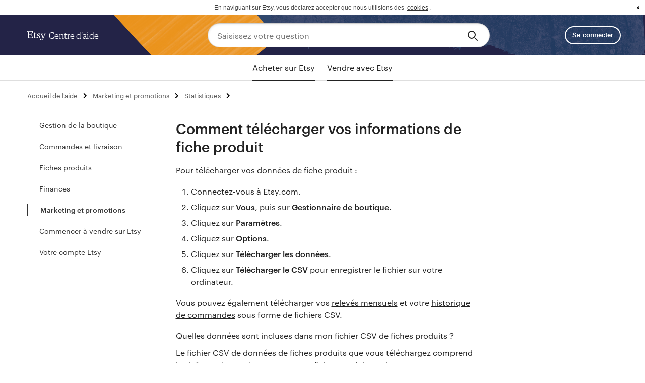

--- FILE ---
content_type: text/html; charset=utf-8
request_url: https://help.etsy.com/hc/fr/articles/360000343508-Comment-t%C3%A9l%C3%A9charger-vos-informations-de-fiche-produit
body_size: 10212
content:
<!DOCTYPE html>
<html dir="ltr" lang="fr">
<head>
  <meta charset="utf-8" />
  <!-- v26848 -->


  <title>Comment télécharger vos informations de fiche produit &ndash; Etsy</title>

  <meta name="csrf-param" content="authenticity_token">
<meta name="csrf-token" content="hc:meta:server:o2ScEb2zg8Dp4yIq1uV7goKMj_4yaS30LRAycZ-tJ_R3YIFDVi1kUmpiiQtM0P7a33NplKqMkTTLiFvJKdIS_g">

  <meta name="description" content="Pour télécharger vos données de fiche produit :  Connectez-vous à Etsy.com.  Cliquez sur Vous, puis sur Gestionnaire de boutique.  ..." /><meta property="og:image" content="https://help.etsy.com/hc/theming_assets/01J1T1HNZD3YRTF2MSBR9S11P6" />
<meta property="og:type" content="website" />
<meta property="og:site_name" content="Etsy" />
<meta property="og:title" content="Comment télécharger vos informations de fiche produit" />
<meta property="og:description" content="Pour télécharger vos données de fiche produit : 
Connectez-vous à Etsy.com.

Cliquez sur Vous, puis sur Gestionnaire de boutique.


Cliquez sur Paramètres.


Cliquez sur Options.


Cliquez sur Télé..." />
<meta property="og:url" content="https://help.etsy.com/hc/fr/articles/360000343508-Comment-t%C3%A9l%C3%A9charger-vos-informations-de-fiche-produit" />
<link rel="canonical" href="https://help.etsy.com/hc/fr/articles/360000343508-Comment-t%C3%A9l%C3%A9charger-vos-informations-de-fiche-produit">
<link rel="alternate" hreflang="de" href="https://help.etsy.com/hc/de/articles/360000343508-Herunterladen-von-Informationen-zu-deinen-Artikeln">
<link rel="alternate" hreflang="en" href="https://help.etsy.com/hc/en-us/articles/360000343508-How-to-Download-Your-Listing-Information">
<link rel="alternate" hreflang="en-gb" href="https://help.etsy.com/hc/en-gb/articles/360000343508-How-to-Download-Your-Listing-Information">
<link rel="alternate" hreflang="en-us" href="https://help.etsy.com/hc/en-us/articles/360000343508-How-to-Download-Your-Listing-Information">
<link rel="alternate" hreflang="es" href="https://help.etsy.com/hc/es/articles/360000343508-C%C3%B3mo-descargar-la-informaci%C3%B3n-de-tus-anuncios">
<link rel="alternate" hreflang="fr" href="https://help.etsy.com/hc/fr/articles/360000343508-Comment-t%C3%A9l%C3%A9charger-vos-informations-de-fiche-produit">
<link rel="alternate" hreflang="it" href="https://help.etsy.com/hc/it/articles/360000343508-Come-scaricare-le-informazioni-delle-inserzioni">
<link rel="alternate" hreflang="ja" href="https://help.etsy.com/hc/ja/articles/360000343508-%E5%95%86%E5%93%81%E6%83%85%E5%A0%B1%E3%81%AE%E3%83%80%E3%82%A6%E3%83%B3%E3%83%AD%E3%83%BC%E3%83%89%E3%82%92%E3%81%99%E3%82%8B%E3%81%AB%E3%81%AF">
<link rel="alternate" hreflang="nl" href="https://help.etsy.com/hc/nl/articles/360000343508-Je-listinginformatie-downloaden">
<link rel="alternate" hreflang="pl" href="https://help.etsy.com/hc/pl/articles/360000343508-Jak-pobra%C4%87-informacje-o-ofertach">
<link rel="alternate" hreflang="x-default" href="https://help.etsy.com/hc/en-us/articles/360000343508-How-to-Download-Your-Listing-Information">

  <link rel="stylesheet" href="//static.zdassets.com/hc/assets/application-f34d73e002337ab267a13449ad9d7955.css" media="all" id="stylesheet" />
    <!-- Entypo pictograms by Daniel Bruce — www.entypo.com -->
    <link rel="stylesheet" href="//static.zdassets.com/hc/assets/theming_v1_support-e05586b61178dcde2a13a3d323525a18.css" media="all" />
  <link rel="stylesheet" type="text/css" href="/hc/theming_assets/2016348/114094443254/style.css?digest=37479292216599">

  <link rel="icon" type="image/x-icon" href="/hc/theming_assets/01J1T1HPBJX305CR1EKZHK8R3P">

    <script src="//static.zdassets.com/hc/assets/jquery-ed472032c65bb4295993684c673d706a.js"></script>
    

  <meta content="width=device-width, initial-scale=1.0, maximum-scale=2.0, user-scalable=1" name="viewport" />
<link rel="stylesheet" href="/hc/theming_assets/01J1T1HKB64TFJ4YDEJNHY141M" type="text/css"  />
<link rel="stylesheet" href="" type="text/css"  />
<link rel="stylesheet" type="text/css" href="/hc/theming_assets/01J1T1HKGEBRNMNVEVRXJZ905T" />
<script src="//cdnjs.cloudflare.com/ajax/libs/cookieconsent2/3.0.3/cookieconsent.min.js"></script>
<script src="/hc/theming_assets/01J1T1HMG1799V2C0M164AHGKF"></script>

<style>
body {
    font-family:"Graphik Webfont",-apple-system,BlinkMacSystemFont,"Roboto","Droid Sans","Segoe UI","Helvetica",Arial,sans-serif;
}
.cc-banner .cc-message {
    text-align: center;
    font-size: 12px;
}
  .cc-link {
    display: inline;
    line-height: normal;
}
  .cc-btn {
    line-height: normal;
    font-size: 16px !important;
    padding: 0 !important;
}
  .cc-theme-classic .cc-btn {
      line-height: normal;
  }
  .cc-window.cc-banner {
      padding: 0.5em 1.8em !important;

  }
  .cc-btn:hover,.cc-btn:focus {
      background-color: transparent !important;
  }
  .cc-revoke, .cc-window {
      font-size: 12px;

  }
  .cc-link,.cc-link:active, .cc-link:visited ,.cc-link:hover,.cc-link:focus{
      color: initial !important;
      background:none !important;
      background-color:none !important;
      border: none !important;
  }
    .cc-link{border: none;}
  a.cc-btn.cc-dismiss {
      text-indent: -99999999px;
      background-image: url('/hc/theming_assets/01JZKB5JPGHNMSGPM9Z1MJN0R9');
      background-repeat: no-repeat;
      background-size: 20px;
      background-position: center center;
  }
</style>

<script>
    var documentHeadjsVals = {
      redirectsUrl: "/hc/theming_assets/01JS5APEFQ5SD34C2DT3DS377N",
      messageLink: '<span id="cookieconsent:desc" class="cc-message">En naviguant sur Etsy, vous déclarez accepter que nous utilisions des <a class="cc-link" href="{{href}}" target="{{target}}">cookies</a>.</span>',
      dismiss: '<a href="#" aria-label="dismiss cookie message" role=button tabindex="0" class="cc-btn cc-dismiss">{{dismiss}}</a>',
      window: '<div role="dialog" aria-live="polite" aria-label="cookie consent" aria-describedby="cookieconsent:desc" class="cc-window {{classes}}"><!--googleoff: all-->{{children}}<!--googleon: all--></div>',
};
</script>
<script src=https://www.etsy.com/ac/evergreenVendor/js/en-US/zendesk_help_center/document_head.0d154a9ed090ab4d04e6.js?z=8f5eb407c42c789e8d1f20245c33ad2e></script>

  <script type="text/javascript" src="/hc/theming_assets/2016348/114094443254/script.js?digest=37479292216599"></script>
</head>
<body class="">
  
  
  

  <!-- Narrow header -->
<section class="wt-display-none" id="header-narrow">
    <header class="wt-grid wt-width-full header-bg">
        <div class="wt-grid__item-xs-12 wt-width-full">
            <a href="#content" class="skip">Aller au contenu</a>
            <div class="wt-grid wt-justify-content-space-between wt-width-full wt-display-flex-xs wt-vertical-center wt-body-max-width wt-pl-xs-4 wt-pr-xs-4 wt-pl-md-6 wt-pr-md-6 wt-pl-xl-9 wt-pr-xl-8">

                <!-- Logo -->
                <div class="wt-grid__item-xs-4 wt-grid__item-md-3 wt-flex-xs-1">
                    <div class="wt-display-flex-xs wt-vertical-center">
                      <a class="wt-text-white" href="/hc">
                        <div class="wt-display-flex-xs wt-justify-content-space-between wt-align-items-center">
                          <img class="wt-nudge-t-1 wt-display-inline-block" src="/hc/theming_assets/01JZKB5HDBJTS0HGTA92GWE8FP" alt="Etsy"/>
                          <p class="wt-pl-xs-1 help_center_text wt-text-display-01 wt-text-white wt-hide-xs wt-show-sm">
                            Centre d'aide
                          </p>
                        </div>
                      </a>
                    </div>
                </div>
                <!-- End logo -->

                <!-- Search bar -->
                <div class="header-search wt-grid__item-xs-8 wt-grid__item-md-9 wt-flex-xs-1 wt-align-items-center wt-justify-content-center">
                    <form role="search" data-search="" data-instant="true" autocomplete="off" action="/hc/search" accept-charset="UTF-8" method="get" class="wt-vertical-center">
                        <input name="utf8" type="hidden" value="✓" />
                        <div class="wt-input-btn-group header-search-bg">
                            <input type="search" name="query" class="wt-input-btn-group__input search-input" placeholder="Saisissez votre question" />
                            <button type="submit" class="wt-input-btn-group__btn" value="Search" aria-label="Search">
                                <span class="etsy-icon icon-search wt-nudge-b-1">
                                  <svg xmlns="http://www.w3.org/2000/svg" viewBox="0 0 24 24"><path d="M10,18a8,8,0,1,1,8-8A8.009,8.009,0,0,1,10,18ZM10,4a6,6,0,1,0,6,6A6.007,6.007,0,0,0,10,4Z"/><path d="M21,22a1,1,0,0,1-.707-0.293l-4-4a1,1,0,0,1,1.414-1.414l4,4A1,1,0,0,1,21,22Z"/></svg>
                                </span>
                            </button>
                        </div>
                    </form>
                </div>
                <!-- End search bar -->

                <!-- Sign-in avatar -->
                <div class="wt-grid__item-lg-2 wt-show-lg">
                    
                    <div class="wt-width-full wt-vertical-center wt-display-inline-block wt-text-right-xs">
                        <a id="sign-in-button" class="wt-display-inline-block" href="#">
                            <button class="wt-btn wt-btn--outline wt-btn--small wt-ml-xs-1 wt-btn--light">Se connecter</button>
                        </a>
                    </div>
                    
                </div>
            </div>
        </div>
    </header>
</section>
<!-- End narrow header -->

<!-- Category nav -->
<div class="cat-nav-wrapper wt-display-none">
  <div class="category-nav-tabs" id="cat-nav-tabs">
    <div class="wt-tab-container">
      <div class="wt-tab wt-tab--centered" id="cat-tabs" role="tablist" data-wt-tab-list>
        <a class="wt-tab__item" role="tab" aria-controls="shopping-panel_tab" id="nav-shopping" aria-selected="false" tabindex="-1" data-wt-tab href="/hc?segment=shopping">
          Acheter sur Etsy
        </a>
        <a class="wt-tab__item" role="tab" aria-controls="selling-panel-tab" id="nav-selling" aria-selected="false" tabindex="-1" data-wt-tab href="/hc?segment=selling">
          Vendre avec Etsy
        </a>
      </div>
    </div>
  </div>
</div>
<!-- End category nav -->

<!-- Sections sidebar -->
<div class="sidebar-wrapper wt-display-none">
    <ul class="sidebar-list" id="sidebar-ul">
        <li class="loading">
            <img src="/hc/theming_assets/01J1T1HGKY2HRPFMT67VZSRGCR" />
        </li>
    </ul>
</div>
<!-- End Sections sidebar -->

<script type="text/javascript">
    var headerjsVals = {
        helpCenterLocale: "fr",
        searchPlaceholder: "Recherche par thème, mot-clé ou expression",
        searchAriaLabel: "Recherche par thème, mot-clé ou expression",
        helpHome: "Accueil de l’aide",
    };

    // these functions are used in other javascript files aside from header.js
    // and we need to make sure it's defined before they run. The best way to
    // do that is to define it in a template.

    var initializeSignedInMenu = function(signInButtonId) {
        //set sso href on sign in button
        var signInButton = signInButtonId
            ? document.getElementById(signInButtonId)
            : document.getElementById("sign-in-button");
        if (signInButton) {
            var current_url = window.location.href;
            var sso_url = "https://www.etsy.com";
            if (false) {
                sso_url = "https://www.mpronko.etsyweb.devenv.etsycloud.com";
            }
            var url = sso_url + "/sso-forced/zendesk?return_to=" + current_url;
            signInButton.setAttribute("href", url);
        }
    }

    var getCurrentLocale = function() {
        return headerjsVals.helpCenterLocale;
    }
</script>
<script type="text/javascript">window.ee=function(){(window.ee.events=window.ee.events||[]).push(arguments)};</script>
<script src=https://www.etsy.com/ac/evergreenVendor/js/en-US/zendesk_help_center/header.12f4f439c9348aef0d00.js?z=8f5eb407c42c789e8d1f20245c33ad2e></script>


  <main role="main">
    <!-- Category nav -->
<div class="category-nav" id="category-nav"></div>
<!-- End category nav -->

<!-- Body -->
<div class="wt-grid wt-mb-xs-8 wt-width-full wt-pl-xs-4 wt-pr-xs-4 wt-pl-md-6 wt-pr-md-6 wt-pl-xl-9 wt-pr-xl-8 wt-body-max-width">

    <!-- Bread crumbs -->
    <div class="wt-grid__item-xs-12">
        <div class="wt-grid wt-mt-xs-2">
            <div class="wt-grid__item-xs-12 article-breadcrumbs">
                 <ol class="breadcrumbs">
  
    <li title="Etsy">
      
        <a href="/hc/fr">Etsy</a>
      
    </li>
  
    <li title="Vendre avec Etsy">
      
        <a href="/hc/fr/categories/360001486553-Vendre-avec-Etsy">Vendre avec Etsy</a>
      
    </li>
  
    <li title="Marketing et promotions">
      
        <a href="/hc/fr/sections/360003451153-Marketing-et-promotions">Marketing et promotions</a>
      
    </li>
  
    <li title="Statistiques">
      
        <a href="/hc/fr/sections/360000067107-Statistiques">Statistiques</a>
      
    </li>
  
</ol>

            </div>
         </div>
    </div>
    <!-- End bread crumbs -->

    <div class="wt-grid__item-xs-12 wt-pt-md-2 wt-pt-xs-0">
        <div class="wt-grid article-container" id="article-container">
            <!-- Sidebar -->
            <div class="cat-sidebar wt-grid__item-lg-3 wt-show-lg list-unstyled" id="sect-sidebar"></div>
            <!-- End sidebar -->

            <!-- Article content -->
            <div class="wt-grid__item-xs-12 wt-grid__item-lg-6" id="content">
                <article class="article">
                    <header>
                        <h1 title="Comment télécharger vos informations de fiche produit" class="wt-text-title-03 wt-mt-xs-0 wt-mb-xs-3" id="page-title">Comment télécharger vos informations de fiche produit
                            
                        </h1>
                    </header>

                    <section class="article-body">
                        <div class="article-body wt-text-body-01 wt-line-height-tight wt-text-black">
                          <p><span style="font-weight: 400;">Pour télécharger vos données de fiche produit : </span></p><ol><li style="font-weight: 400;" aria-level="1"><span style="font-weight: 400;">Connectez-vous à Etsy.com.</span></li><li style="font-weight: 400;" aria-level="1"><span style="font-weight: 400;">Cliquez sur </span><strong>Vous</strong><span style="font-weight: 400;">, puis sur </span><a href="https://www.etsy.com/your/shops/me/dashboard"><strong>Gestionnaire de boutique</strong></a><strong>.</strong></li><li style="font-weight: 400;" aria-level="1"><span style="font-weight: 400;">Cliquez sur </span><strong>Paramètres</strong><span style="font-weight: 400;">.</span></li><li style="font-weight: 400;" aria-level="1"><span style="font-weight: 400;">Cliquez sur </span><strong>Options</strong><span style="font-weight: 400;">.</span></li><li style="font-weight: 400;" aria-level="1"><span style="font-weight: 400;">Cliquez sur </span><a href="https://www.etsy.com/your/shops/me/download"><strong>Télécharger les données</strong></a><span style="font-weight: 400;">.</span></li><li style="font-weight: 400;" aria-level="1"><span style="font-weight: 400;">Cliquez sur </span><strong>Télécharger le CSV</strong><span style="font-weight: 400;"> pour enregistrer le fichier sur votre ordinateur.</span></li></ol><p><span style="font-weight: 400;">Vous pouvez également télécharger vos </span><a href="https://www.etsy.com/your/account/payments"><span style="font-weight: 400;">relevés mensuels</span></a><span style="font-weight: 400;"> et votre </span><a href="http://www.etsy.com/help/article/211"><span style="font-weight: 400;">historique de commandes</span></a><span style="font-weight: 400;"> sous forme de fichiers CSV.</span></p><h3><span style="font-weight: 400;">Quelles données sont incluses dans mon fichier CSV de fiches produits ?</span></h3><p><span style="font-weight: 400;">Le fichier CSV de données de fiches produits que vous téléchargez </span><span style="font-weight: 400;">comprend</span><span style="font-weight: 400;"> les informations suivantes pour vos fiches produits actives : </span></p><ul><li>Titre :</li><li>Description </li><li>Prix </li><li>Code devise </li><li>Quantité </li><li>Tags </li><li>Matériaux </li><li>URL d’image</li><li>Numéros de référence (si vous en avez ajouté à vos fiches produits)</li></ul><p>Le format CSV peut être importé dans la plupart des tableurs, y compris Excel, Numbers et Google Spreadsheets.</p>










































                        </div>

                        <div class="article-attachments">
                            
                        </div>
                    </section>

                    
                    <div class="article-votes wt-text-center-xs wt-mt-xs-8 wt-mb-xs-7">
                        <span class="article-votes-question">Ceci a-t-il résolu le problème ?</span>
                        <div class="article-votes-controls" role='radiogroup' data-article-id="360000343508">
                            <a class="vote-button article-vote article-vote-up js-article-vote-up" data-helper="vote" data-item="article" data-type="up" data-id="360000343508" data-upvote-count="1700" data-vote-count="3131" data-vote-sum="269" data-vote-url="/hc/fr/articles/360000343508/vote" data-value="null" data-label="Utilisateurs qui ont trouvé cela utile : 1700 sur 3131" data-selected-class="null" aria-selected="false" role="radio" rel="nofollow" title="Oui" href="#"></a>
                            <a class="vote-button article-vote article-vote-down js-article-vote-down" data-helper="vote" data-item="article" data-type="down" data-id="360000343508" data-upvote-count="1700" data-vote-count="3131" data-vote-sum="269" data-vote-url="/hc/fr/articles/360000343508/vote" data-value="null" data-label="Utilisateurs qui ont trouvé cela utile : 1700 sur 3131" data-selected-class="null" aria-selected="false" role="radio" rel="nofollow" title="Non" href="#"></a>
                        </div>
                    </div>

                    <div class="wt-display-none wt-mb-xs-3" data-up-vote-followup>
                      <label for="vote-up-text" class="wt-text-title-01">Merci ! Aimeriez-vous ajouter autre chose ?</label>
                      <textarea id="vote-up-text" class="wt-input wt-mt-xs-2 wt-mb-xs-3" type="text" maxlength="280" data-up-vote-followup-text></textarea>
                      <button class="wt-btn wt-btn--filled" small=true data-vote-submit data-up-vote-followup-submit> Envoyer vos commentaires </button>
                    </div>

                    <div class="wt-display-none wt-mb-xs-3" data-down-vote-followup>
                        <fieldset>
                            <legend class="wt-label wt-mb-xs-2">
                                <span class="wt-text-title-01"> Pourquoi cet article ne vous a-t-il pas été utile ? (Sélectionnez toutes les réponses qui s'appliquent) </span>
                            </legend>
                            <div class="wt-checkbox wt-checkbox--small wt-mt-xs-1">
                                <input type="checkbox" id="steps-dont-match" data-down-vote-box>
                                <label for="steps-dont-match">Les étapes ne correspondent pas à ce qui est sur le site</label>
                            </div>
                            <div class="wt-checkbox wt-checkbox--small wt-mt-xs-1">
                                <input type="checkbox" id="info-hard-to-find" data-down-vote-box>
                                <label for="info-hard-to-find">Les informations étaient difficiles à trouver</label>
                            </div>
                            <div class="wt-checkbox wt-checkbox--small wt-mt-xs-1">
                                <input type="checkbox" id="not-enough-info" data-down-vote-box>
                                <label for="not-enough-info">Il ne contenait pas assez d'informations</label>
                            </div>
                            <div class="wt-checkbox wt-checkbox--small wt-mt-xs-1">
                                <input type="checkbox" id="too-much-info" data-down-vote-box>
                                <label for="too-much-info">Il contenait trop d'informations</label>
                            </div>
                        </fieldset>
                      <div>
                            <label for="vote-down-text" class="wt-text-title-01">Merci ! Aimeriez-vous ajouter autre chose ?</label>
                            <textarea id="vote-down-text" class="wt-input wt-mt-xs-2 wt-mb-xs-3" type="text" maxlength="280"></textarea>
                            <button class="wt-btn wt-btn--filled" small=true data-vote-submit data-down-vote-followup-submit> Envoyer vos commentaires </button>
                      </div>
                    </div>

                    <h1 class="wt-text-title-01 wt-display-none" data-vote-thanks>
                        Merci d'avoir donné votre opinion !
                    </h1>
                    


                    
  <section class="related-articles">
    
      <h3 class="related-articles-title">Articles associés </h3>
    
    <ul>
      
        <li>
          <a href="/hc/fr/related/click?data=[base64]%3D%3D--0b9a68e9076b00b6482d12151519473f6bd40db4" rel="nofollow">Le téléchargement du tableau récapitulatif de vos commandes</a>
        </li>
      
        <li>
          <a href="/hc/fr/related/click?data=[base64]%3D--1403462477b09ba290d227d6803581c50ec33db0" rel="nofollow">Comment télécharger mes données Etsy ?</a>
        </li>
      
        <li>
          <a href="/hc/fr/related/click?data=[base64]" rel="nofollow">Comment vérifier mon domaine pour les Boutiques Facebook ?</a>
        </li>
      
        <li>
          <a href="/hc/fr/related/click?data=[base64]" rel="nofollow">L&#39;utilisation des applications pour gérer votre boutique</a>
        </li>
      
        <li>
          <a href="/hc/fr/related/click?data=[base64]%3D%3D--a0919a63bffc105f142352d7b051f9a7305769ab" rel="nofollow">Qu&#39;est-ce que le badge « Top vendeur » ?</a>
        </li>
      
    </ul>
  </section>



                </article>
                <!-- Contact support -->
                <div class="contact-support wt-bt-xs wt-pt-xs-7 wt-mb-xs-8">
                    <h3 class="wt-text-title-02">Vous avez encore des questions ?</h3>
                    <a id="support-link" class="wt-btn wt-btn--filled wt-mt-xs-1">Contacter l’équipe d’assistance</a>
                </div>
                <!-- End Contact support -->
            </div>
            <!-- End article content -->
        </div>
    </div>
</div>

<script>
    var articlePagejsVals = {
        articleId: "360000343508",
        articleLocale: "fr",
        sectionId: "360000067107",
    };

    (function (){
        function onLoad() {
            var removeContactDiv = false;
            var directContactLink = false;
            
                var label = "seller";
                if (label === "direct contact") {
                    directContactLink = true;
                }
                if (label === "Remove contact button") {
                    removeContactDiv = true;
                }
            

            if (removeContactDiv) {
                removeContactButton();
            } else {
                loadArticleContactLink(directContactLink, 360000343508, false);
            }
        }

        if (document.readyState !== "loading") {
            onLoad();
        } else {
            document.addEventListener("DOMContentLoaded", onLoad);
        }
    })();
</script>
<script src=https://www.etsy.com/ac/evergreenVendor/js/en-US/zendesk_help_center/article_page.f50d099915a43297b478.js?z=8f5eb407c42c789e8d1f20245c33ad2e></script>

  </main>

  <div id="footer" class="wt-horizontal-center">
    <footer role="contentinfo" aria-labelledby="footer-label">
        <h2 class="screen-reader-only" id="footer-label">
            Footer
        </h2>
        <div class="wt-display-flex-lg wt-align-items-center wt-bt-xs">
            <!--logo-->
            <div class="wt-flex-lg-1 wt-text-center-xs wt-text-left-lg wt-pt-xs-5 wt-bt-xs-1 wt-pr-xs-4 wt-pl-xs-4 wt-pb-xs-4 wt-pb-lg-0">
                <a class="wt-nudge-b-1" id="etsy-footer-link" href="https://www.etsy.com/?ref=hcfooter" target="_blank">
                    <img style="width:38px;" src="/hc/theming_assets/01JZKB5D0RBNFNDGW3ZTEG613E" alt="Etsy">
                </a>
                <span class="wt-text-caption wt-no-wrap wt-pl-xs-1">Préserver l'aspect humain du commerce</span>
            </div>
            <!--end logo-->
            <div class="wt-flex-lg-1 wt-text-center-md wt-text-right-lg wt-bt-xs wt-bt-lg-none wt-pt-xs-5 wt-pr-lg-4 wt-pr-xs-3 wt-pl-xs-4">
                <div class="foot-items wt-display-flex-xs wt-display-inline-flex-md wt-text-caption">
                    <!--footer links-->
                    <div class="wt-flex-md-0 wt-flex-xs-1" >
                        <div class="wt-display-inline-flex-md wt-vertical-center">
                            <div class="wt-flex-md-1 wt-text-center-md wt-text-gray wt-mr-sm-2 foot-item">
                                <a href="#" class="wt-text-link-no-underline">&#169; 2025 Etsy, Inc.</a>
                            </div>
                            <div class="wt-flex-md-1 wt-text-center-md wt-ml-md-2 wt-mr-md-3 foot-item">
                                <a href="https://www.etsy.com/legal/?ref=enhc" class="wt-text-link-no-underline">Conditions d'utilisation</a>
                            </div>
                            <div class="wt-flex-md-1 wt-text-center-md wt-mr-md-3 foot-item">
                                <a href="https://www.etsy.com/legal/privacy/?ref=enhc" class="wt-text-link-no-underline">Confidentialité</a>
                            </div>
                            <div class="wt-flex-md-1 wt-text-center-md wt-mr-md-3 foot-item">
                                <a href="https://www.etsy.com/legal/policy/cookies-tracking-technologies/44797645975?ref=enhc" class="wt-text-link-no-underline">Publicités</a>
                            </div>
                        </div>
                    </div>
                    <!--end footer links-->
                    <!--language selector-->
                    <div class="wt-flex-md-0 wt-flex-xs-1 language-item">
                        <div class="wt-display-flex-md wt-align-items-center">
                            <div class="wt-flex-md-0 wt-text-center-md wt-text-right-xs foot-item">
                            
                                <div class="wt-menu" id="lang-selector" data-wt-menu data-menu-type="action" data-open-direction-horiz="right" data-open-direction-vert="top">
                                    <button type="button" class="wt-menu__trigger wt-btn wt-btn--transparent" aria-haspopup="true" aria-expanded="false" data-wt-menu-trigger>
                                        <span class="wt-menu__trigger__label wt-text-caption wt-pr-xs-1">Français</span>
                                        <img style="width:8px" src="/hc/theming_assets/01JZKB5HDDJ9B1QC02ZEJGD07Y">
                                    </button>
                                    <div role="menu" class="wt-menu__body wt-menu__body--will-animate" data-wt-menu-body>
                                        
                                            <a class="lang-name wt-text-link-no-underline" aria-label="language" href="/hc/change_language/de?return_to=%2Fhc%2Fde%2Farticles%2F360000343508-Herunterladen-von-Informationen-zu-deinen-Artikeln" dir="ltr" rel="nofollow" lang="de">
                                                <button role="menuitem" class="wt-menu__item" tabindex="-1">
                                                    <span class=" wt-text-caption wt-text-link-no-underline">Deutsch</span>
                                                </button>
                                            </a>
                                        
                                            <a class="lang-name wt-text-link-no-underline" aria-label="language" href="/hc/change_language/en-gb?return_to=%2Fhc%2Fen-gb%2Farticles%2F360000343508-How-to-Download-Your-Listing-Information" dir="ltr" rel="nofollow" lang="en-gb">
                                                <button role="menuitem" class="wt-menu__item" tabindex="-1">
                                                    <span class=" wt-text-caption wt-text-link-no-underline">English (GB)</span>
                                                </button>
                                            </a>
                                        
                                            <a class="lang-name wt-text-link-no-underline" aria-label="language" href="/hc/change_language/en-in?return_to=%2Fhc%2Fen-in" dir="ltr" rel="nofollow" lang="">
                                                <button role="menuitem" class="wt-menu__item" tabindex="-1">
                                                    <span class=" wt-text-caption wt-text-link-no-underline">English (IN)</span>
                                                </button>
                                            </a>
                                        
                                            <a class="lang-name wt-text-link-no-underline" aria-label="language" href="/hc/change_language/en-us?return_to=%2Fhc%2Fen-us%2Farticles%2F360000343508-How-to-Download-Your-Listing-Information" dir="ltr" rel="nofollow" lang="en-US">
                                                <button role="menuitem" class="wt-menu__item" tabindex="-1">
                                                    <span class=" wt-text-caption wt-text-link-no-underline">English (US)</span>
                                                </button>
                                            </a>
                                        
                                            <a class="lang-name wt-text-link-no-underline" aria-label="language" href="/hc/change_language/es?return_to=%2Fhc%2Fes%2Farticles%2F360000343508-C%25C3%25B3mo-descargar-la-informaci%25C3%25B3n-de-tus-anuncios" dir="ltr" rel="nofollow" lang="es">
                                                <button role="menuitem" class="wt-menu__item" tabindex="-1">
                                                    <span class=" wt-text-caption wt-text-link-no-underline">Español</span>
                                                </button>
                                            </a>
                                        
                                            <a class="lang-name wt-text-link-no-underline" aria-label="language" href="/hc/change_language/it?return_to=%2Fhc%2Fit%2Farticles%2F360000343508-Come-scaricare-le-informazioni-delle-inserzioni" dir="ltr" rel="nofollow" lang="it">
                                                <button role="menuitem" class="wt-menu__item" tabindex="-1">
                                                    <span class=" wt-text-caption wt-text-link-no-underline">Italiano</span>
                                                </button>
                                            </a>
                                        
                                            <a class="lang-name wt-text-link-no-underline" aria-label="language" href="/hc/change_language/ja?return_to=%2Fhc%2Fja%2Farticles%2F360000343508-%25E5%2595%2586%25E5%2593%2581%25E6%2583%2585%25E5%25A0%25B1%25E3%2581%25AE%25E3%2583%2580%25E3%2582%25A6%25E3%2583%25B3%25E3%2583%25AD%25E3%2583%25BC%25E3%2583%2589%25E3%2582%2592%25E3%2581%2599%25E3%2582%258B%25E3%2581%25AB%25E3%2581%25AF" dir="ltr" rel="nofollow" lang="ja">
                                                <button role="menuitem" class="wt-menu__item" tabindex="-1">
                                                    <span class=" wt-text-caption wt-text-link-no-underline">日本語</span>
                                                </button>
                                            </a>
                                        
                                            <a class="lang-name wt-text-link-no-underline" aria-label="language" href="/hc/change_language/nl?return_to=%2Fhc%2Fnl%2Farticles%2F360000343508-Je-listinginformatie-downloaden" dir="ltr" rel="nofollow" lang="nl">
                                                <button role="menuitem" class="wt-menu__item" tabindex="-1">
                                                    <span class=" wt-text-caption wt-text-link-no-underline">Nederlands</span>
                                                </button>
                                            </a>
                                        
                                            <a class="lang-name wt-text-link-no-underline" aria-label="language" href="/hc/change_language/pl?return_to=%2Fhc%2Fpl%2Farticles%2F360000343508-Jak-pobra%25C4%2587-informacje-o-ofertach" dir="ltr" rel="nofollow" lang="pl">
                                                <button role="menuitem" class="wt-menu__item" tabindex="-1">
                                                    <span class=" wt-text-caption wt-text-link-no-underline">Polski</span>
                                                </button>
                                            </a>
                                        
                                            <a class="lang-name wt-text-link-no-underline" aria-label="language" href="/hc/change_language/pt?return_to=%2Fhc%2Fpt" dir="ltr" rel="nofollow" lang="pt">
                                                <button role="menuitem" class="wt-menu__item" tabindex="-1">
                                                    <span class=" wt-text-caption wt-text-link-no-underline">Português</span>
                                                </button>
                                            </a>
                                        
                                            <a class="lang-name wt-text-link-no-underline" aria-label="language" href="/hc/change_language/ru?return_to=%2Fhc%2Fru" dir="ltr" rel="nofollow" lang="ru">
                                                <button role="menuitem" class="wt-menu__item" tabindex="-1">
                                                    <span class=" wt-text-caption wt-text-link-no-underline">Русский</span>
                                                </button>
                                            </a>
                                        
                                    </div>
                                </div>
                            
                            </div>
                        </div>
                    </div>
                    <!--end language selector -->
                </div>
            </div>
        </div>
    </footer>
</div>
<script src=https://www.etsy.com/ac/evergreenVendor/js/en-US/zendesk_help_center/footer.8755449cf908c683b8cf.js?z=8f5eb407c42c789e8d1f20245c33ad2e></script>



  <!-- / -->

  
  <script src="//static.zdassets.com/hc/assets/fr.9c34299558014f9801ff.js"></script>
  <script src="https://etsy.zendesk.com/auth/v2/host/without_iframe.js" data-brand-id="114094443254" data-return-to="https://help.etsy.com/hc/fr/articles/360000343508-Comment-t%C3%A9l%C3%A9charger-vos-informations-de-fiche-produit" data-theme="hc" data-locale="fr" data-auth-origin="114094443254,true,true"></script>

  <script type="text/javascript">
  /*

    Greetings sourcecode lurker!

    This is for internal Zendesk and legacy usage,
    we don't support or guarantee any of these values
    so please don't build stuff on top of them.

  */

  HelpCenter = {};
  HelpCenter.account = {"subdomain":"etsy","environment":"production","name":"Etsy"};
  HelpCenter.user = {"identifier":"da39a3ee5e6b4b0d3255bfef95601890afd80709","email":null,"name":"","role":"anonymous","avatar_url":"https://assets.zendesk.com/hc/assets/default_avatar.png","is_admin":false,"organizations":[],"groups":[]};
  HelpCenter.internal = {"asset_url":"//static.zdassets.com/hc/assets/","web_widget_asset_composer_url":"https://static.zdassets.com/ekr/snippet.js","current_session":{"locale":"fr","csrf_token":"hc:hcobject:server:J5jaXsnZsgff1a7GMFBeMnm-90k-2JHqFxh_uNw3o_DznMcMIkdVlVxUBeeqZdtqJEERI6Y9LSrxgBYAakiW-g","shared_csrf_token":null},"usage_tracking":{"event":"article_viewed","data":"[base64]--a89a1a461ab42a7cd452c028bbe0a555cde723b4","url":"https://help.etsy.com/hc/activity"},"current_record_id":"360000343508","current_record_url":"/hc/fr/articles/360000343508-Comment-t%C3%A9l%C3%A9charger-vos-informations-de-fiche-produit","current_record_title":"Comment télécharger vos informations de fiche produit","current_text_direction":"ltr","current_brand_id":114094443254,"current_brand_name":"Etsy","current_brand_url":"https://etsy.zendesk.com","current_brand_active":true,"current_path":"/hc/fr/articles/360000343508-Comment-t%C3%A9l%C3%A9charger-vos-informations-de-fiche-produit","show_autocomplete_breadcrumbs":true,"user_info_changing_enabled":false,"has_user_profiles_enabled":false,"has_end_user_attachments":true,"user_aliases_enabled":false,"has_anonymous_kb_voting":true,"has_multi_language_help_center":true,"show_at_mentions":false,"embeddables_config":{"embeddables_web_widget":true,"embeddables_help_center_auth_enabled":false,"embeddables_connect_ipms":false},"answer_bot_subdomain":"static","gather_plan_state":"subscribed","has_article_verification":true,"has_gather":true,"has_ckeditor":false,"has_community_enabled":false,"has_community_badges":true,"has_community_post_content_tagging":false,"has_gather_content_tags":true,"has_guide_content_tags":true,"has_user_segments":true,"has_answer_bot_web_form_enabled":false,"has_garden_modals":false,"theming_cookie_key":"hc-da39a3ee5e6b4b0d3255bfef95601890afd80709-2-preview","is_preview":false,"has_search_settings_in_plan":true,"theming_api_version":1,"theming_settings":{"cflow_alert":"","channel_phone":"true","channel_chat":"true","brand_color":"rgba(34, 34, 34, 1)","brand_text_color":"rgba(255, 255, 255, 1)","text_color":"#333333","link_color":"rgba(3, 141, 163, 1)","background_color":"rgba(255, 255, 255, 1)","heading_font":"Arial, 'Helvetica Neue', Helvetica, sans-serif","text_font":"Helvetica, Arial, sans-serif","logo":"/hc/theming_assets/01J1T1HNZD3YRTF2MSBR9S11P6","favicon":"/hc/theming_assets/01J1T1HPBJX305CR1EKZHK8R3P","homepage_background_image":"/hc/theming_assets/01J1T1HG4JSQPHVXS29JX3F4BA","community_background_image":"/hc/theming_assets/01J1T1HQD01QEFCV4CFC0KDNZZ","community_image":"/hc/theming_assets/01J1T1HQXTZF9DWMYTCJGNB7Y6","is_sandbox":false,"dev_sso_vm":"https://www.mpronko.etsyweb.devenv.etsycloud.com"},"has_pci_credit_card_custom_field":true,"help_center_restricted":false,"is_assuming_someone_else":false,"flash_messages":[],"user_photo_editing_enabled":true,"user_preferred_locale":"en-us","base_locale":"fr","login_url":"/hc/fr/signin?return_to=https%3A%2F%2Fhelp.etsy.com%2Fhc%2Ffr%2Farticles%2F360000343508-Comment-t%25C3%25A9l%25C3%25A9charger-vos-informations-de-fiche-produit","has_alternate_templates":true,"has_custom_statuses_enabled":false,"has_hc_generative_answers_setting_enabled":true,"has_generative_search_with_zgpt_enabled":false,"has_suggested_initial_questions_enabled":false,"has_guide_service_catalog":true,"has_service_catalog_search_poc":false,"has_service_catalog_itam":false,"has_csat_reverse_2_scale_in_mobile":false,"has_knowledge_navigation":false,"has_unified_navigation":false,"has_unified_navigation_eap_access":false,"has_csat_bet365_branding":false,"version":"v26848","dev_mode":false};
</script>

  
  <script src="//static.zdassets.com/hc/assets/moment-3b62525bdab669b7b17d1a9d8b5d46b4.js"></script>
  <script src="//static.zdassets.com/hc/assets/hc_enduser-be182e02d9d03985cf4f06a89a977e3d.js"></script>
  
  
</body>
</html>

--- FILE ---
content_type: text/css; charset=utf-8
request_url: https://help.etsy.com/hc/theming_assets/2016348/114094443254/style.css?digest=37479292216599
body_size: 6787
content:
@font-face {
  font-family: "Graphik Webfont";
  src: url("/hc/theming_assets/01J1T1HHH71DB4XD2V5G9TB7QJ");
  src: url("/hc/theming_assets/01J1T1HHH71DB4XD2V5G9TB7QJ?#iefix") format("embedded-opentype"),url("/hc/theming_assets/01J1T1HM5R8BWFE7Z7Z8BM8H3S") format("woff"),url("/hc/theming_assets/01J1T1HJGRW4GNDG6FXHN7PKVZ") format("opentype");
  font-weight: 400;
  font-style: normal;
  font-stretch: normal;
}

@font-face {
  font-family: "Graphik Webfont";
  src: url("/hc/theming_assets/01J1T1HJG7N3NAWAT01JTYVRJN");
  src: url("/hc/theming_assets/01J1T1HJG7N3NAWAT01JTYVRJN?#iefix") format("embedded-opentype"),url("/hc/theming_assets/01J1T1HMSAD6GAX656WTN5GV9Q") format("woff"),url("/hc/theming_assets/01J1T1HKV3RME2BMCAP6B5JMRB") format("opentype");
  font-weight: 500;
  font-style: normal;
  font-stretch: normal;
}

@font-face {
  font-family: "Graphik-Medium";
  src: url("/hc/theming_assets/01J1T1HJG7N3NAWAT01JTYVRJN");
  src: url("/hc/theming_assets/01J1T1HJG7N3NAWAT01JTYVRJN?#iefix") format("embedded-opentype"),url("/hc/theming_assets/01J1T1HMSAD6GAX656WTN5GV9Q") format("woff"),url("/hc/theming_assets/01J1T1HKV3RME2BMCAP6B5JMRB") format("opentype");
  font-weight: 500;
  font-style: normal;
  font-stretch: normal;
}

@font-face {
  font-family: "Graphik Webfont";
  src: url("/hc/theming_assets/01J1T1HJG7N3NAWAT01JTYVRJN");
  src: url("/hc/theming_assets/01J1T1HJG7N3NAWAT01JTYVRJN?#iefix") format("embedded-opentype"),url("/hc/theming_assets/01J1T1HMSAD6GAX656WTN5GV9Q") format("woff"),url("/hc/theming_assets/01J1T1HKV3RME2BMCAP6B5JMRB") format("opentype");
  font-weight: 700;
  font-style: normal;
  font-stretch: normal;
}
@font-face {
  font-family: "Guardian-EgypTT";
  src: url("$assets-guardian-egyptt-lighteot");
  src: url("/hc/theming_assets/01J1T1HG5MQJXKWEKHPFGE6TB8?#iefix") format("embedded-opentype"),url("/hc/theming_assets/01J1T1HMKYZBYWV1XB3GS7CDZP") format("woff"),url("/hc/theming_assets/01J1T1HJSFT25VWYQX3QKPRXX5") format("truetype");
  font-style: normal;
  font-weight: 300;
  font-stretch: normal;
}
@charset "UTF-8";

/***** Base *****/

a {text-decoration: none;}

a:hover, a:focus, a:active, a.is-active {
  cursor: pointer;
  text-decoration: underline;
}

* {
  box-sizing: border-box;
}

body {
  background: #ffffff !important;
  color: #333333;
  font-family:"Graphik Webfont",-apple-system,BlinkMacSystemFont,"Roboto","Droid Sans","Segoe UI","Helvetica",Arial,sans-serif;
  font-size: 15px;
  font-weight: 400;
  line-height: 1.5;
  -webkit-font-smoothing: antialiased;
}

@media (min-width: 1024px) {
  body > main {
    min-height: 65vh;
  }
}

  /***** Forms *****/
  .form {
    max-width: 650px;
  }

  .form-field ~ .form-field {
    margin-top: 25px;
  }

  .form-field label {
    display: block;
    font-size: 14px;
    margin-bottom: 5px;
    font-weight: bold;
  }

  .form-field .nesty-input {
    transition: border 200ms ease-out,background 200ms ease-out;
    appearance: none;
    box-shadow: 0 1px 4px 0 rgba(34, 34, 34, 0.1) inset;
    border-color: rgba(34, 34, 34, 0.15);
    border-style: solid;
    border-width: 1px;
    border-radius: 6px;
    color: #222222;
    display: block;
    font-family: inherit;
    font-size: 16px;
    line-height: 28px;
    height: 48px;
    outline: none;
    padding-top: 9px;
    padding-bottom: 9px;
    padding-left: 12px;
    padding-right: 12px;
    width: 100%;
    vertical-align: middle;
  }

  .form-field .nesty-input:focus {
    border: 1px solid #222222;
    text-decoration: none;
  }

  .form-field input[type="checkbox"] + label {
    margin: 0 0 0 10px;
  }

  .form-field.required > label::after {
    content: "*";
    color: #f00;
    margin-left: 2px;
  }

  .form-field p {
    color: #666;
    font-size: 12px;
    margin: 5px 0;
  }

  .form-field.select {
    padding: 0;
    height:auto;
  }

  [data-loading="true"] input,
  [data-loading="true"] textarea {
    background: transparent url(/hc/theming_assets/01J1T1HJ8FRXNRT9KE272Y859W) 99% 50% no-repeat;
    background-size: 16px 16px;
  }

  .form footer {
    padding-top: 30px;
  }

  .form footer a {
    color: #666;
    cursor: pointer;
    margin-right: 15px;
  }

  /* hide suggestion list */
  .form .suggestion-list {
    display: none;
  }

  /**** Etsy phone numbers ****/
  #etsy-phone-icon {
    height: 24px;
    padding-right: 5px;
    margin-bottom: -6px;
  }

  #phone-icon-row img {
    text-align: left;
    background: #ffffff;
  }

  #phone-icon-row+*{
    border-top: solid 1px #DDDDDD;
    padding-top 8px;
    margin-top: -16px;
  }

  #etsy-phone-number ul {
   padding-left: 0px;
   padding-top: 24px;
  }

  #etsy-phone-number li {
    font-size: 16px;
    color: #222222;
    line-height: 28px;
  }

  .etsy-phone-number__region {
    font-weight: 600;
  }

  .etsy-phone-number__description {
    color: #595959;
    font-size: 13px;
    font-weight: 300;
    line-height: 18px;
    margin-top: 24px;
  }

  /***** Footer *****/
  .foot-item {
    white-space: nowrap;
  }

  @media (min-width: 640px) {
    .foot-items {
       width: min-content;
    }
  }

  @media (max-width: 639px) {
    #lang-selector button {
      bottom: 14px;
    }
  }

  /* center logo */
  #etsy-footer-link img {
    vertical-align: middle;
  }

  /***** Breadcrumbs *****/
  .breadcrumbs {
    padding-left: 0px;
    padding-top: 6px;
    padding-bottom: 24px;
  }

  .breadcrumbs li {
    display: inline;
    max-width: 450px;
    overflow: hidden;
    text-overflow: ellipsis;
  }

  .breadcrumbs li::after {
    content:"";
    color: #222;
    display: inline-block;
    background: url(/hc/theming_assets/01JZKB5GM756SJ3DKYJPFZA4W4) no-repeat;
    background-size: 10px 10px;
    padding-left: 10px;
    margin: 0px 6px;
    height: 16px;
    top: 6px;
    position:relative;
  }

  .section-breadcrumbs .breadcrumbs li:last-child,
  .requests-breadcrumbs .breadcrumbs li:last-child,
  .section-breadcrumbs .breadcrumbs li:nth-child(2),
  .article-breadcrumbs .breadcrumbs li:nth-child(2),
  .cpage-breadcrumbs .breadcrumbs li:last-child {
    display: none !important;
  }

  /***** Skip to content link *****/
  .skip {
    position: absolute;
    top: -1000px;
    left: -1000px;
    height: 1px;
    width: 1px;
    text-align: left;
    overflow: hidden;
  }

  a.skip:active,
  a.skip:focus,
  a.skip:hover {
    left: 0;
    top: 0;
    width: auto;
    height: auto;
    overflow: visible;
  }

  /***** home_page.hbs *****/
  .icon--huge {
    height: 60px;
    width: 60px;
  }

  /* On the Selling segment, hide the Shopping categories. */
  body.hc-segment__selling .home_page__categories-shopping {
    display: none;
  }

  /* On the Shopping segment, hide the Selling categories. */
  body.hc-segment__shopping .home_page__categories-selling {
    display: none;
  }

  .home-page__more .wt-arrow-link {
    font-size: 20px; /* .wt-text-title-02 doesn't work for <a> tags */
  }

  .home-page__more {
    background: url(/hc/theming_assets/01J1T1HFWMBZWH58TYWPZ7XC2S) bottom center / 639px 72px no-repeat;
  }

  .help-cta-button {
    width: 320px;
  }

  @media only screen and (min-width: 640px) {
    .home-page__more {
      background: url(/hc/theming_assets/01J1T1HG4GMVH59KBA88QB8DAD) bottom right / 138px 93px no-repeat,
        url(/hc/theming_assets/01J1T1HG3QX21YB66QH2HWBBVN) bottom left / 504px 38px no-repeat;
    }
  }

  /* Popular Articles */
  /* display only first 9 popular articles by default */
  div.popular-articles-item:nth-child(n+10) {
    display: none;
  }

  /* display 6 popular articles for sm-down */
  @media only screen and (min-width: 0) and (max-width: 639px) {
    div.popular-articles-item:nth-child(n+7) {
      display: none;
    }
  }

  /* display 8 popular articles for md-only */
  @media only screen and (min-width: 640px) and (max-width: 899px) {
    div.popular-articles-item:nth-child(n+9) {
      display: none;
    }
  }

  /***** Sections & Article Sidebar *****/
  .sidebar-list {
    min-height: calc(100vh - 140px);
    padding-left: 0px;
    font-family: "Graphik Webfont", -apple-system, BlinkMacSystemFont, "Roboto",
        "Droid Sans", "Segoe UI", "Helvetica", Arial, sans-serif;
    font-weight: 400;
    font-size: 14px;
    line-height: 24px;
    background: none;
    border: none;
    color: #222222;
    text-align: left;
  }

  ul.sidebar-list {
    list-style: none;
    margin: 0;
    padding: 0;
  }

  .sidebar-list li {
    position: relative;
    outline: none;
  }

  .sidebar-list__item-active {
    font-weight: 500;
    border-left: 2px solid #333333;
  }

  .sidebar-list a {
    color: #333333;
    text-decoration: none;
  }

  .sidebar-list a:hover,
  .sidebar-list a:focus {
    color: #595959;
    text-decoration: none;
    cursor: pointer;
  }

  /***** Section pages *****/
  .article-list li:first-child {
    padding-top: 0px;
  }

  .article-list li {
    color: #333333;
  }

  .article-list-item a {
    color: #333333;
  }

  .article-list-item:first-child {
    padding-top: 0;
  }

/***** Article *****/
.article-body p,
#article-snippet p {
  margin-bottom: 18px;
}

#article-snippet a {
  color: inherit;
  text-decoration: underline;
  -webkit-transition: opacity 200ms ease-out;
  -moz-transition: opacity 200ms ease-out;
  -o-transition: opacity 200ms ease-out;
  -ms-transition: opacity 200ms ease-out;
  transition: opacity 200ms ease-out;
}

#article-snippet a:hover,
#article-snippet a:focus,
#article-snippet a:active {
  color: inherit;
  opacity: 0.5;
}

#article-snippet .wt-content-toggle--btn {
  margin-left: -18px !important;
}

.article-body ol, .article-body ul,
#article-snippet ol, #article-snippet ul {
  list-style-position: outside;
  padding-left: 18px;
  margin: 18px 0px;
}

.article li, #article-snippet li {
  line-height: 24px;
  margin-bottom: 6px;
}

.article .article-jump-to-section {
  margin-top: 30px;
  margin-bottom: 30px;
}

.article .article-jump-to-section ul {
  border-left: 2px solid #222 !important;
  list-style: none;
  margin-top: 12px;
  margin-bottom: 12px;
  padding-left: 6px;
}

.article-body h2, .article-body .wysiwyg-font-size-x-large {
  margin-top: 30px;
  margin-bottom: 18px;
}

.article-body h3, .article-body .wysiwyg-font-size-large {
  margin-bottom: 12px;
}

.article-body li {
  margin-left: 12px;
}

.related-articles ul {
  margin-top: 8px;
  list-style:none;
  padding-left:0px;
}

/* Hide article div used only in the cpage flow */
#article-cflow {
  display: none !important;
}

/***** END Article *****/

/***** Attachments and uploads *****/
/* Styles attachments inside posts, articles and comments and
uploads inside the request view page */
.attachments .attachment-item::before, .upload-pool .upload-item::before {
  color: #333333;
  content: "\1F4CE";
  font-size: 20px;
  left: 0;
  position: absolute;
  top: 5px;
}

.upload-item:hover {
  background: none;
}

.upload-remove {
  display: inline-block;
  fill: currentColor;
  height: 24px;
  vertical-align: middle;
  width: 24px;
}

.upload-item .upload-remove::before {
  color: #333333;
  content: url(/hc/theming_assets/01JZKB5JPGHNMSGPM9Z1MJN0R9);
  font-size: 20px;
  top: 5px;
}

[dir="rtl"] .attachments .attachment-item::before, .upload-pool .upload-item li::before {
  left: auto;
  right: 0;
}

.upload-pool {
  list-style: none;
}

.upload-pool .upload-item {
  position: relative;
  padding-left: 30px;
  padding-top: 6px;
  width: 100% !important;
}

.upload-link {
  font-family: "Graphik Webfont",-apple-system,BlinkMacSystemFont,"Roboto","Droid Sans","Segoe UI","Helvetica",Arial,sans-serif;
  font-weight: 300;
  font-size: 16px;
  line-height: 28px;
}

.upload-pool .upload-item a::before {
  content: none;
}

.upload-pool .upload-item:last-child {
  border-bottom: 1px solid rgba(34, 34, 34, 0.15);
  padding-bottom: 12px;
  margin-bottom: 12px;
}

.upload-dropzone span {
  color: #666;
}

/***** Vote *****/
/* Used in article comments, post comments and post */
.vote {
  display: inline-block;
  text-align: center;
  width: 35px;
}

.vote a {
  outline: none;
}

.vote a:active, .vote a:hover, .vote a:focus {
  text-decoration: none;
}

.vote-sum {
  color: #666;
  display: block;
  margin: 3px 0;
}

[dir="rtl"] .vote-sum {
  direction: ltr;
  unicode-bidi: bidi-override;
}

.vote-up:hover::before,
.vote-down:hover::before {
  color: rgba(34, 34, 34, 1);
}

.vote-up::before, .vote-down::before {
  color: #666;
  font-size: 24px;
}

.vote-up::before {
  content: "\2B06";
}

.vote-down::before {
  content: "\2B07";
}

.vote-voted::before {
  color: rgba(34, 34, 34, 1);
}

.vote-voted:hover::before {
  color: #000;
}

.vote-button, [role="button"] {
  border: 1px solid rgba(34, 34, 34, 1);
  border-radius: 4px;
  color: rgba(34, 34, 34, 1);
  cursor: pointer;
  display: inline-block;
  font-size: 12px;
  line-height: 2.34;
  margin: 0;
  padding: 0 20px;
  text-align: center;
  transition: background-color .12s ease-in-out, border-color .12s ease-in-out, color .15s ease-in-out;
  user-select: none;
  white-space: nowrap;
  width: 100%;
  -webkit-touch-callout: none;
}

@media (min-width: 768px) {
  .vote-button, [role="button"] {
    width: auto;
  }
}

.vote-button::after, [role="button"]::after {
  color: rgba(34, 34, 34, 1);
}

.vote-button:hover, .vote-button:active, .vote-button:focus, .vote-button[aria-selected="true"], [role="button"]:hover, [role="button"]:active, [role="button"]:focus, [role="button"][aria-selected="true"] {
  background-color: rgba(34, 34, 34, 1);
  color: rgba(255, 255, 255, 1);
  text-decoration: none;
}

.vote-button[aria-selected="true"]:hover, .vote-button[aria-selected="true"]:focus, .vote-button[aria-selected="true"]:active, [role="button"][aria-selected="true"]:hover, [role="button"][aria-selected="true"]:focus, [role="button"][aria-selected="true"]:active {
  background-color: #000;
  border-color: #000;
}

.vote-button[data-disabled], [role="button"][data-disabled] {
  cursor: default;
}

.article-vote {
  background: transparent;
  color: #222222;
  margin: 10px 5px !important;
  min-width: 90px !important;
  width: auto !important;
}

.article-vote::before {
  font-size: 8px;
  margin-right: 10px;
}

[dir="rtl"] .article-vote::before {
  margin-right: 0;
  margin-left: 10px;
}

.article-vote::after {
  content: attr(title);
  /* Yes/No label*/
}

.article-vote:focus, .article-vote:active {
  background-color: transparent;
  color: #222222;
}

.article-vote:hover {
  background-color: #222222;
}

.article-vote:hover::before, .article-vote:hover::after, .article-vote[aria-selected="true"]::before, .article-vote[aria-selected="true"]::after {
  color: #FFFFFF;
}

.article-vote-up::before {
  content: "\2713";
}

.article-vote-down::before {
  content: "\2715";
}

/* requests_page.hbs */
.requests tr:hover td {
  background-color: #efefef; /* slightly lighter than .wt-bg-gray */
  cursor: pointer;
}

  /***** Icons *****/
  [class^="icon-"]::before,
  [class*=" icon-"]::before,
  .icon,
  .search::before,
  .recent-activity-item-comment span::before,
  .article-vote::before,
  .attachments .attachment-item::before,
  .upload-pool .upload-item::before,
  .share a::before,
  .vote-up::before,
  .vote-down::before,
  .actions .dropdown-toggle::before,
  .search-result-votes::before,
  .search-result-meta-count::before {
    font-family: "copenhagen-icons";
    font-style: normal;
    font-weight: normal;
    speak: none;
    line-height: 1em;
    vertical-align: middle;
    -webkit-font-smoothing: antialiased;
  }

  .icon-lock::before {
    content: "\1F512";
  }

  .icon-star::before {
    content: "\2605";
  }

  .icon-linkedin::before {
    content: "\e900";
  }

  .icon-twitter::before {
    content: "\e901";
  }

  .icon-googleplus-::before {
    content: "\e902";
  }

  .icon-facebook::before {
    content: "\e903";
  }

  .icon-agent::before {
    content: "\1F464";
  }

  .icon-close::before {
    content: "\2715";
  }

  .icon-arrow-up::before {
    content: "\2B06";
  }

  .icon-arrow-down::before {
    content: "\2B07";
  }

  .icon-attachments::before {
    content: "\1F4CE";
  }

  .icon-comments::before {
    content: "\1F4AC";
  }

  .icon-vote::before {
    content: "\1F44D";
  }

  .icon-handle::before {
    content: "\25BE";
  }

  .icon-check::before {
    content: "\2713";
  }

  .icon-gear::before {
    content: "\2699";
  }

  .icon-menu::before {
    content: "\2630";
  }

  .icon-article::before {
    content: "\1F4C4";
  }

  .icon-post::before {
    content: "\1F4D4";
  }

  .icon-notification-alert::before {
    content: "\26A0";
  }

  .icon-notification-error::before {
    content: "\00D7";
  }

  .icon-notification-info::before {
    content: "\2139";
  }

  .icon-notification-success::before {
    content: "\2714";
  }

  /***** Home page *****/
  .home-page__banner-full {
    background-image: url(/hc/theming_assets/01J1T1HMC5AEWM7B4KVQ8ENRKS);
    background-size: cover;
    background-repeat: no-repeat;
    background-position-y: -100px;
  }

  @media (-webkit-min-device-pixel-ratio: 2), (min-resolution: 192dpi) {
    .home-page__banner-full {
      background-image: url(/hc/theming_assets/01J1T1HGZHQW32Y06K1TW6V103);
    }
  }

  @media (min-width: 1600px) {
    .home-page__banner-full {
      background-position-y: 200%;
    }
  }

  @media (min-width: 1900px) {
    .home-page__banner-full {
      background-position-y: 130%;
    }
  }

  @media (min-width: 480px) {
    #hwo_nudge_button_mobile {
      display: none !important;
    }
  }

  @media (max-width: 479px) {
    #hwo_nudge_button_desktop {
      display: none !important;  
    }
  }

  .home-page__banner-full a:hover{color:#ffffff;}

  .home-page__logo-signin {
    height: 80px;
  }
  
  @media (max-width: 1200px) {
    .home-page__banner-full {
      background-image: url(/hc/theming_assets/01J1T1HGSGA99ESYX4Z5E7BSYT);
    }
    @media (-webkit-min-device-pixel-ratio: 2), (min-resolution: 192dpi) {
      .home-page__banner-full {
        background-image: url(/hc/theming_assets/01J1T1HKCAKXV4NMDQAK0F77VX);
      }
    }
  }

  /***** Search field *****/
  .homepage-header-search {
     width: 560px;
     margin-left: 16px;
  }

  @media (min-width: 639px) {
    .header-search form {
      width: 420px;
    }
  }

  @media (min-width: 1199px) {
    .header-search form {
      width: 560px;
    }
  }

.header-search form {
  margin: auto !important;
  vertical-align: middle;
}

.header-search-bg {
  background-color: #ffffff;
}

.search-input {
  box-sizing: border-box !important;
  -webkit-appearance: none !important;
}

/***** Header *****/
.header-bg {
  background-image: url(/hc/theming_assets/01J1T1HGZVST8PCM5VA07C9QCQ);
  background-position: 80px 0;
  background-color: #232347;
  background-size: auto 100%;
  background-repeat: no-repeat;
  height: 80px;
}

@media (min-width: 480px) {
  .header-bg {
    background-position: 200px 0;
  }
}

@media (min-width: 899px) {
  .header-bg {
    background-position: 375px 0px;
  }
}

@media (min-width: 1199px) {
  .header-bg {
    background-position: right top;
  }
}

.help_center_text {
  font-size: 18px !important;
}

/* BEGIN CURE-44 Adding wt-show-* and wt-hide-* variants that inherit the original display types. */
/* This is a copy of the compiled styles with a slight rename, and with `display: block` replaced with `display: inherit` . */
.wt-show-table-cell-xs, .wt-show-table-cell-sm, .wt-show-table-cell-md, .wt-show-table-cell-lg, .wt-show-table-cell-xl, .wt-show-table-cell-tv {
  display: none !important; }

@media only screen and (min-width: 0) {
  .wt-show-table-cell-xs {
    display: table-cell !important; }
  .wt-hide-table-cell-xs {
    display: none !important; }
  .wt-callback-option-width,
  .callback-submit-btn {
    width:100% !important;
  }
}

@media only screen and (min-width: 480px) {
  .wt-show-table-cell-sm {
    display: table-cell !important; }
  .wt-hide-table-cell-sm {
    display: none !important; } }

@media only screen and (min-width: 640px) {
  .wt-show-table-cell-md {
    display: table-cell !important; }
  .wt-hide-table-cell-md {
    display: none !important; }
  .wt-callback-option-width{
    width:50% !important;
  }
  .callback-submit-btn {
    width:auto !important;
  }
}

@media only screen and (min-width: 900px) {
  .wt-show-table-cell-lg {
    display: table-cell !important; }
  .wt-hide-table-cell-lg {
    display: none !important; } }

@media only screen and (min-width: 1200px) {
  .wt-show-table-cell-xl {
    display: table-cell !important; }
  .wt-hide-table-cell-xl {
    display: none !important; } }

@media only screen and (min-width: 1400px) {
  .wt-show-table-cell-tv {
    display: table-cell !important; }
  .wt-hide-table-cell-tv {
    display: none !important; } }
/* END CURE-44 */

  /* Custom, iPhone Retina */
  .form-field.select label {
    font-size: 18px;
    font-weight: 500;
    line-height: 1.2;
    margin-bottom: 10px;
  }

  /* BEGIN new_request_page.hbs */
  .icon-li-wrapper {
    box-sizing: border-box !important;
    max-width: calc(25% - 9px) !important;
    position: relative;
    margin: 0px 6px 12px 6px;
    height: 160px !important;
  }

  .icon-li-wrapper:before {
    display: inline-block;
  }

  #icon-list > div:nth-of-type(1){
    margin-left: 0px !important;
  }

  #icon-list > div:nth-of-type(4) {
    margin-right: 0px !important;
  }

  .icon-li {
    position: absolute;
    top: 0;
    left: 0;
    bottom: 0;
    right: 0;
    width: 100% !important;
    height: 100% !important;
    display: inline-block;
    border: 1px solid #DEDEDE;
    border-radius: 4px;
    text-align: center;
    text-decoration: none;
  }

  .icon-li > a.wt-transparent-card:before,
  #contact__options > a.wt-transparent-card:before,
  #contact__options > button.wt-transparent-card:before {
    top: 0px !important;
    right: 0px !important;
    bottom: 0px !important;
    left: 0px !important;
    border-radius: 4px !important;
  }

  .icon-li > .wt-transparent-card {
    text-align: center !important;
  }

  .icon-li .wt-transparent-card img {
    max-width: 60px !important;
  }

  .icon-wrapper {
    width: 100%;
    height: 100%;
  }

  .wt-btn--tertiary {
      background: rgba(34, 34, 34, 0.075) !important;
    }

  @media (min-width: 900px) {
    #contact__content > #article-snippet {
      width: 50% !important;
    }
  }

  @media (max-width: 639px) {
    #icon-list > div:nth-of-type(3){
      margin-left: 0px !important;
    }

    #icon-list > div:nth-of-type(2) {
      margin-right: 0px !important;
    }

    .icon-li-wrapper {
      max-width: calc(50% - 6px) !important;
    }

    #button-cta-link,
    #next-link {
      width: 100% !important;
    }

    .wt-btn.wt-btn--transparent.wt-btn--transparent-flush-left {
      margin-left: 0px !important;
    }

    #callback-success-msg {
      position: absolute;
      width: 90%;
    }
  }

  .redirect_contact_form {
    font-weight: bold !important;
  }

  .issue-list li::after {
    content: url(/hc/theming_assets/01JZKB5E9AVKCX2FKQWJYDH47F);
    position: absolute;
    right: 0;
    margin-top: -48px;
  }

  #contact__options a, #contact__options button {
    margin-left: -12px;
    padding: 12px;
  }

  #contact__options img {
    height: 56px;
    width: 56px;
  }

  #contact__options .etsy-phone-number__region {
    font-weight: 600;
    display: block;
  }

  /* fields that are always hidden */
  form#new_request .request_ticket_form_id,
  form#new_request .request_organization_id,
  form#new_request.contact__form .request_custom_fields_360000032947, /* Sandbox issue type select */
  form#new_request.contact__form .request_custom_fields_360000437868 /* Prod issue type select */
  {
    display: none;
  }

/* END new_request_page.hbs   */


 /***** Notifications *****/
.request .notification-icon,
.homepage-notification .notification-icon {
    border-color: #fff;
    color: #2F466C;
    font-size: 20px;
    content: "\2713";
    background: white;
    border-radius: 50%;
    font-family: "Graphik Webfont",-apple-system,BlinkMacSystemFont,"Roboto","Droid Sans","Segoe UI","Helvetica",Arial,sans-serif;
    padding: 0 4px;
    display: inline-block;
    height: 28px;
  }

.request .notification-icon::before {
    border-color: #fff;
}

.homepage-notification .notification-icon::before {
    border: none;
}

.homepage-notification {
  text-align: center;
  border-radius: 0 !important;
  margin: 0px !important;
}

.homepage-notification .notification-inner {
  text-align: left;
  margin: 0 auto;
  padding: 0;
  max-width: 1400px;
}

.request .notification-text,
.homepage-notification .notification-text {
  text-align: left;
  display: inline-block;
}

.homepage-notification .notification-text {
  width: 50%;
}

.request .notification-dismiss,
.request .notification-dismiss::before,
.homepage-notification .notification-dismiss,
.homepage-notification .notification-dismiss::before {
  color: #fff;
  vertical-align: top;
  float: right;
}

.homepage-notification .notification-dismiss,
.homepage-notification .notification-dismiss::before {
  display: inline-block;
}

.request .notification-dismiss,
.request .notification-dismiss::before {
  display: inline;
}

.request .notification-inner {
  margin: 0px;
  max-width: none;
  padding: 0px;
}

.request .notification-text {
  width: 80%;
}

@media (max-width: 900px) {
  .homepage-notification .notification-text {
    width: 80%;
  }

  .homepage-notification .notification-inner {
    padding: 0px;
  }

  #callback-failure-msg {
    width: 88%;
    left: 6%;
  }
}

/*user avatar dropdown*/
#header-narrow-signed-in-menu button,
#requests-signed-in-menu button {
  float: right;
}

#signed-in-menu-body {
  min-width: 180px;
}

#signed-in-menu-body a {
   text-decoration: none;
 }

.user-avatar--large {
    height: 36px;
    width: 36px;
    border-radius: 50%;
    display: inline-block;
    vertical-align: middle;
}
.user-avatar--menu:hover {
  -webkit-transform: scaleX(1.015) scaleY(1.035) perspective(1px);
  -ms-transform: scaleX(1.015) scaleY(1.035) perspective(1px);
  -moz-transform: scaleX(1.015) scaleY(1.035) perspective(1px);
  -o-transform: scaleX(1.015) scaleY(1.035) perspective(1px);
  transform: scaleX(1.015) scaleY(1.035) perspective(1px);
}
/*end user avatar dropdown*/

#cpage-back-button {
    margin-top: 6px;
    margin-bottom: 22px;
}

/***** Note *****/

.callout, .zd-alert, .zd-note, .zd-quick-answer {
    border: 1px solid rgba(34, 34, 34, 0.1);
    border-radius: 6px;
    margin: 24px 0;
    padding: 15px 15px 15px 65px;
    position: relative;
}

.zd-quick-answer, .callout {
  background-color: #d7e6f5;
}

.zd-alert {
  background-color: #fdebd2;
}

.zd-note {
  background-color: #eaeaea;
}

.callout::before, .zd-quick-answer::before {
  content: url(/hc/theming_assets/01J1T1HJDQ1GA53VXS727T6ZQZ);
}

.zd-alert::before {
  content: url(/hc/theming_assets/01JZKB5J1CCMAC03JBQQKGEN16);
}

.zd-note::before {
  content: url(/hc/theming_assets/01JZKB5HGS6R49ZK6GME3H925S);
}

.callout::before, .zd-note::before, .zd-alert::before, .zd-quick-answer::before {
  display: block;
  position: absolute;
  top: 15px;
  left: 15px;
}

.callout p:last-of-type, .zd-alert p:last-of-type, .zd-note p:last-of-type, .zd-quick-answer p:last-of-type {
  margin: 0;
}

#callback-failure-msg {
  position: absolute;
}

.callback-disabled {
  opacity: 0.4;
}


--- FILE ---
content_type: text/css
request_url: https://help.etsy.com/hc/theming_assets/01J1T1HKGEBRNMNVEVRXJZ905T
body_size: 753
content:
.cc-window {
    opacity: 1;
    transition: opacity 1s ease;
}

    .cc-window.cc-invisible {
        opacity: 0;
    }

.cc-animate.cc-revoke {
    transition: transform 1s ease;
}

    .cc-animate.cc-revoke.cc-top {
        transform: translateY(-2em);
    }

    .cc-animate.cc-revoke.cc-bottom {
        transform: translateY(2em);
    }

    .cc-animate.cc-revoke.cc-active.cc-bottom, .cc-animate.cc-revoke.cc-active.cc-top, .cc-revoke:hover {
        transform: translateY(0);
    }

.cc-grower {
    max-height: 0;
    overflow: hidden;
    transition: max-height 1s;
}

.cc-link, .cc-revoke:hover {
    text-decoration: underline;
}

.cc-revoke, .cc-window {
    position: relative;
    overflow: hidden;
    box-sizing: border-box;
    font-family: Helvetica,Calibri,Arial,sans-serif;
    font-size: 16px;
    line-height: 1.5em;
    display: -ms-flexbox;
    display: flex;
    -ms-flex-wrap: nowrap;
    flex-wrap: nowrap;
}

    .cc-window.cc-static {
        position: static;
    }
    .cc-window.cc-banner,.cc-window.cc-floating {
        padding: 1em 1.8em;
        width: 100%;
        -ms-flex-direction: row;
        flex-direction: row;
    }

.cc-revoke {
    padding: .5em;
}

.cc-header {
    font-size: 18px;
    font-weight: 700;
}

.cc-btn, .cc-close, .cc-link, .cc-revoke {
    cursor: pointer;
}

.cc-link {
    opacity: .8;
    display: inline;
    padding: .2em;
}

    .cc-link:hover {
        opacity: 1;
    }

    .cc-link:active, .cc-link:visited {
        color: initial;
    }

.cc-btn {
    display: block;
    padding: .4em .8em;
    font-size: .9em;
    font-weight: 700;
    border-width: 2px;
    border-style: solid;
    text-align: center;
    white-space: nowrap;
}

.cc-highlight .cc-btn:first-child {
    background-color: transparent;
    border-color: transparent;
}

    .cc-highlight .cc-btn:first-child:focus, .cc-highlight .cc-btn:first-child:hover {
        background-color: transparent;
        text-decoration: underline;
    }

.cc-close {
    display: block;
    position: absolute;
    top: .5em;
    right: .5em;
    font-size: 1.6em;
    opacity: .9;
    line-height: .75;
}

    .cc-close:focus, .cc-close:hover {
        opacity: 1;
    }

.cc-revoke.cc-top {
    top: 0;
    left: 3em;
    border-bottom-left-radius: .5em;
    border-bottom-right-radius: .5em;
}

.cc-revoke.cc-bottom {
    bottom: 0;
    left: 3em;
    border-top-left-radius: .5em;
    border-top-right-radius: .5em;
}

.cc-revoke.cc-left {
    left: 3em;
    right: unset;
}

.cc-revoke.cc-right {
    right: 3em;
    left: unset;
}

.cc-top {
    top: 1em;
}

.cc-left {
    left: 1em;
}

.cc-right {
    right: 1em;
}

.cc-bottom {
    bottom: 1em;
}



.cc-window.cc-banner,.cc-window.cc-floating {
    -ms-flex-align: center;
    align-items: center;
}

.cc-banner.cc-top,.cc-floating.cc-top {
    left: 0;
    right: 0;
    top: 0;
}

.cc-banner.cc-bottom,.cc-floating.cc-bottom {
    left: 0;
    right: 0;
    bottom: 0;
}

.cc-banner .cc-message,.cc-floating .cc-message {
    -ms-flex: 1;
    flex: 1;
    text-align:center;
}

.cc-compliance {
    display: -ms-flexbox;
    display: flex;
    -ms-flex-align: center;
    align-items: center;
    -ms-flex-line-pack: justify;
    align-content: space-between;
        position: absolute;
   top: 50%;
    right: 10px;
    transform: translate(-50%, -50%);
}

    .cc-compliance > .cc-btn {
        -ms-flex: 1;
        flex: 1;
    }

.cc-btn + .cc-btn {
    margin-left: .5em;
}

@media print {
    .cc-revoke, .cc-window {
        display: none;
    }
}

@media screen and (max-width:900px) {
    .cc-btn {
        white-space: normal;
    }
}

@media screen and (max-width:414px) and (orientation:portrait),screen and (max-width:736px) and (orientation:landscape) {
    .cc-window.cc-top {
        top: 0;
    }

    .cc-window.cc-bottom {
        bottom: 0;
    }

    .cc-window.cc-banner, .cc-window.cc-left, .cc-window.cc-right,.cc-window.cc-floating {
        left: 0;
        right: 0;
    }

    .cc-window.cc-banner,.cc-window.cc-floating {
        -ms-flex-direction: column;
        flex-direction: column;
    }

        .cc-window.cc-banner .cc-compliance,.cc-window.cc-floating .cc-compliance {
            -ms-flex: 1;
            flex: 1;
        }


    .cc-window.cc-banner {
        -ms-flex-align: unset;
        align-items: unset;
    }
}


.cc-theme-classic .cc-btn {
    border-radius: 5px;
}
.cc-theme-edgeless.cc-window {
    padding: 0;
}

.cc-floating.cc-theme-edgeless .cc-message {
    margin: 2em 2em 1.5em;
}

.cc-banner.cc-theme-edgeless .cc-btn,.cc-floating.cc-theme-edgeless .cc-btn {
    margin: 0;
    padding: .8em 1.8em;
    height: 100%;
}

.cc-banner.cc-theme-edgeless .cc-message {
    margin-left: 1em;
}

.cc-floating.cc-theme-edgeless .cc-btn + .cc-btn {
    margin-left: 0;
}


--- FILE ---
content_type: application/javascript
request_url: https://www.etsy.com/ac/evergreenVendor/js/en-US/zendesk_help_center/header.12f4f439c9348aef0d00.js?z=8f5eb407c42c789e8d1f20245c33ad2e
body_size: -354
content:
(()=>{"use strict";$(document).ready((function(){$('.search input[type="search"]').attr({placeholder:headerjsVals.searchPlaceholder,"aria-label":headerjsVals.searchAriaLabel});(isIE6to11()||isWebWidgetDefined())&&zE("messenger","hide");var e=$(".breadcrumbs li:nth-child(1)");if(e){e.attr("title",headerjsVals.helpHome);var a=e.children("a").eq(0);a.html(headerjsVals.helpHome)}}))})();
//# sourceMappingURL=https://www.etsy.com/sourcemaps/evergreenVendor/en-US/zendesk_help_center/header.12f4f439c9348aef0d00.js.map

--- FILE ---
content_type: text/javascript; charset=utf-8
request_url: https://help.etsy.com/hc/theming_assets/2016348/114094443254/script.js?digest=37479292216599
body_size: 9069
content:
/* eslint-disable */
window.SHOPPING_SEGMENT = "shopping";
window.SELLING_SEGMENT = "selling";
window.DEFAULT_SEGMENT = "default";

var PROD_SHOPPING_CAT_ID = 360001470934;
var PROD_SELLING_CAT_ID = 360001486553;
var PROD_YOUR_ACCOUNT_CAT_ID = 360001470954;
var SANDBOX_SHOPPING_CAT_ID = 360001483693;
var SANDBOX_SELLING_CAT_ID = 360001483713;
var SANDBOX_YOUR_ACCOUNT_CAT_ID = 360001483733;

var SEGMENT_URL_PARAM = "segment";
var segment = undefined; // defined elsewhere in this file, but needes global scope
var default_segment = undefined; // defined in home_page.hbs

// This will watch for all new nodes in the DOM (from dynamically generated
// content) and update links to have the proper query parameter for segment
// Wrapping it in jQuery() means it will execute once the page has finished
// rendering.  Kind of like document.ready. And don't worry about any of this
// if we're in IE11.

if (
    navigator.userAgent.indexOf("MSIE") === -1 &&
    navigator.appVersion.indexOf("Trident/") === -1
) {
    jQuery(function () {
        var targetNode = document.querySelector("body");
        var config = { attributes: false, childList: true, subtree: true };
        var callback = function (mutationList, observer) {
            mutationList.forEach(function (mutation) {
                Array.from(mutation.addedNodes).forEach(function (value) {
                    $(value)
                        .find("a")
                        .each(function (idx, el) {
                            var href = el.href;
                            var link_id = $(el).attr("id");

                            if (linkShouldBeUpdatedWithSegment(href, link_id)) {
                                $(el).attr(
                                    "href",
                                    updateURLQueryParam(
                                        href,
                                        SEGMENT_URL_PARAM,
                                        segment
                                    )
                                );
                            }
                        });
                });
            });
        };
        var observer = new MutationObserver(callback);
        observer.observe(targetNode, config);
    });
}

$(document).ready(function () {
    setSegmentTrackingData();
    hideSignInButtonForBOEApp();
    triggerPageLoadBeacon();

    /* ----- START - style toolkit overrides  ---- */
    // etsy branded notification copy
    var $successText = $('span.notification-text:contains("successfully")').length;
    var $hiddenNotificationText = $(".hidden-notification-text").text();
    if ($successText > 0) {
        $("span.notification-text").text($hiddenNotificationText);
        $("span.notification-text").addClass("wt-text-body-01");
        $("div.notification").addClass(
            "wt-alert wt-alert--success-01 wt-alert--inline wt-mb-xs-6"
        );
    }

    $(".form footer input[type='submit']").addClass("primary-button");
    $(".breadcrumbs li a").addClass("wt-text-caption wt-text-link wt-text-gray");
    $("nav.pagination").each(function (i, nav) {
        $(nav).attr("aria-label", "Pagination");
        $("ul", nav).addClass("wt-action-group wt-list-inline");
        $("li", nav).addClass("wt-action-group__item-container");

        var pageNumber = $("li.pagination-current > span").text();
        $("li.pagination-current > span").replaceWith(
            "<label class='wt-is-selected'>" + pageNumber + "</label>"
        );
        $("a, label", nav).addClass(
            "wt-btn wt-btn--small wt-btn--transparent wt-action-group__item"
        );
    });
    /* ----- END - style toolkit overrides  ---- */

    /* ----- START - header.hbs  ---- */
    // track nav bar clicks
    var sandbox = isSandbox();
    $("#nav-shopping").on("click", function () {
        var cat_id = sandbox ? SANDBOX_SHOPPING_CAT_ID : PROD_SHOPPING_CAT_ID;
        ee("zendesk_hc_category", {
            category_id: cat_id,
        });
    });
    $("#nav-selling").on("click", function () {
        var cat_id = sandbox ? SANDBOX_SELLING_CAT_ID : PROD_SELLING_CAT_ID;
        ee("zendesk_hc_category", {
            category_id: cat_id,
        });
    });

    /* ----- END - header.hbs  ---- */

    /* ----- START - request_page.hbs  ---- */
    // show form controls when the textarea receives focus or backbutton is used and value exists
    var $commentContainerTextarea = $(".comment-container textarea"),
        $commentContainerFormControls = $(".comment-form-controls, .comment-ccs");

    $commentContainerTextarea.one("focus", function () {
        $commentContainerFormControls.show();
    });

    if ($commentContainerTextarea.val() !== "") {
        $commentContainerFormControls.show();
    }

    // Expand Request comment form when Add to conversation is clicked
    var $showRequestCommentContainerTrigger = $(
        ".request-container .comment-container .comment-show-container"
    ),
        $requestCommentFields = $(
            ".request-container .comment-container .comment-fields"
        ),
        $requestCommentSubmit = $(
            ".request-container .comment-container .request-submit-comment"
        );

    $showRequestCommentContainerTrigger.on("click", function () {
        $showRequestCommentContainerTrigger.hide();
        $requestCommentFields.show();
        $requestCommentSubmit.show();
        $commentContainerTextarea.focus();
    });

    // Mark as solved button
    var $requestMarkAsSolvedButton = $(
        ".request-container .mark-as-solved:not([data-disabled])"
    ),
        $requestMarkAsSolvedCheckbox = $(
            ".request-container .comment-container input[type=checkbox]"
        ),
        $requestCommentSubmitButton = $(
            ".request-container .comment-container input[type=submit]"
        );

    $requestMarkAsSolvedButton.on("click", function () {
        $requestMarkAsSolvedCheckbox.attr("checked", true);
        $requestCommentSubmitButton.prop("disabled", true);
        $(this).attr("data-disabled", true).closest("form").submit();
    });

    // Change Mark as solved text according to whether comment is filled
    var $requestCommentTextarea = $(
        ".request-container .comment-container textarea"
    );

    $requestCommentTextarea.on("keyup", function () {
        if ($requestCommentTextarea.val() !== "") {
            $requestMarkAsSolvedButton.text(
                $requestMarkAsSolvedButton.data("solve-and-submit-translation")
            );
            $requestCommentSubmitButton.prop("disabled", false);
        } else {
            $requestMarkAsSolvedButton.text(
                $requestMarkAsSolvedButton.data("solve-translation")
            );
            $requestCommentSubmitButton.prop("disabled", true);
        }
    });

    // Disable submit button if textarea is empty
    if ($requestCommentTextarea.val() === "") {
        $requestCommentSubmitButton.prop("disabled", true);
    }

    // Submit requests filter form in the request list page
    $("#request-status-select, #request-organization-select").on(
        "change",
        function () {
            search();
        }
    );

    // Submit requests filter form in the request list page
    $("#quick-search").on("keypress", function (e) {
        if (e.which === 13) {
            search();
        }
    });

    function search() {
        window.location.search = $.param({
            query: $("#quick-search").val(),
            //TODO: Hide ticket status
            /*
       status: $("#request-status-select").val(),
      */
            organization_id: $("#request-organization-select").val(),
        });
    }

    // Submit organization form in the request page
    $("#request-organization select").on("change", function () {
        this.form.submit();
    });
    /* ----- END - request_page.hbs  ---- */

    /* ----- START - requests_page.hbs  ---- */
    //make entire row clickable
    $(".requests tbody").on("click", "tr", function (e) {
        var links = $(e.currentTarget).find("a.request-permalink").not(e.target);
        if (links.length > 0) {
            links[0].click(); // CURE-342
        }
    });
    /* ----- END - requests_page.hbs  ---- */

    /* ----- START - article_page.hbs  ---- */
    // track vote clicks
    $(".article-vote").on("click", function () {
        var hasVoted = $(this).attr("aria-selected") === "true";
        if (hasVoted) {
            return;
        }
        var article_id = $(this)
            .parent(".article-votes-controls")
            .data("article-id");
        var isHelpful = $(this).hasClass("article-vote-up");
        var event_name = isHelpful
            ? "zendesk_hc_helpful_vote"
            : "zendesk_hc_not_helpful_vote";
        var trackEvent = function () {
            ee(event_name, { article_id: article_id });
        };
        setTimeout(trackEvent, 0);
    });
    /* ----- END - article_page.hbs  ---- */

    /* ----- START - footer.hbs  ---- */
    //track etsy.com link click in footer
    $("#etsy-footer-link").on("click", function () {
        ee("zendesk_hc_etsy_link");
    });
    /* ----- END - footer.hbs  ---- */
});
/* ----- END $(document).ready  ---- */

//load contact us link on articles
function loadArticleContactLink(directContactLink, article_id, signed_in) {
    var link = document.getElementById("support-link");
    if (isSandbox()) {
        /* ----
      Sandbox behavior differs from prod. To avoid automatically logging the sandbox
      user out and then forcing SSO into a dev account (which triggers loss of
      access to sandbox dev environment), in every case in sandbox we link directly
      to the cpage instead of through sign in redirects
      -- */
        link.onclick = function () {
            trackContactPageLink(
                "https://etsy1508622228.zendesk.com/hc/requests/new",
                article_id
            );
            return false;
        };
        link.href = "https://etsy1508622228.zendesk.com/hc/requests/new";
    } else if (directContactLink && !signed_in && !isSandbox()) {
        link.onclick = function () {
            trackContactPageLink(
                "https://help.etsy.com/hc/requests/new",
                article_id
            );
            return false;
        };
        link.href = "https://help.etsy.com/hc/requests/new";
    } else if (!isSandbox()) {
        link.onclick = function () {
            trackContactPageLink(
                "https://www.etsy.com/help/contact?ref=enhc",
                article_id
            );
            return false;
        };
        link.href = "https://www.etsy.com/help/contact?ref=enhc";
    }
}

/* ----- START - Universal helper functions  ---- */
function isSandbox() {
    return HelpCenter.account.subdomain === "etsy1508622228";
}

// Update the current URL, all <a>s on the page, and the body class.
function setSegmentTrackingData(input_segment) {
    // This function will be called with undefined `input_segment` at the top of
    // document.onReady in this file. That call is to populate links from the
    // URL parameter in the case that we're on a non-buyer/seller page. But
    // this call will be made on every page, so we need to return early when
    // it's called unnecessarily. We know that the call is unnecessary when either
    // the global segment value has already been set and/or the url parameter is empty.
    var url_param = getCurrentLocationURLParameter(SEGMENT_URL_PARAM);
    var no_input_segment = input_segment === undefined;
    var global_segment_already_set = segment !== undefined;
    var url_param_empty = url_param === "";

    var user_tags = HelpCenter.user.tags;
    if (user_tags) {
        var user_seller_tags = user_tags.filter(function (tag) {
            return tag.includes("seller_tier_");
        });
        var user_is_seller = user_seller_tags.length > 0;
        default_segment = user_is_seller ? window.SELLING_SEGMENT : default_segment;
    }
    var no_default_segment = default_segment === undefined;

    if (
        no_input_segment &&
        no_default_segment &&
        (global_segment_already_set || url_param_empty)
    ) {
        return;
    }

    // Setting the global scope `segment` here
    segment = input_segment || url_param || default_segment;

    history.replaceState(
        {},
        "",
        updateURLQueryParam(window.location.href, SEGMENT_URL_PARAM, segment)
    );

    // Update all links on the page with the proper query param. Wrapping it in
    // jQuery() means it will execute once the page has finished rendering.
    // Kind of like document.ready
    jQuery(function () {
        setSegmentBodyClass(segment);
        $("a").each(function (idx, el) {
            var href = el.href;
            if (href && href.charAt(0) !== "#") {
                var link_id = $(el).attr("id");

                if (linkShouldBeUpdatedWithSegment(href, link_id)) {
                    $(el).attr(
                        "href",
                        updateURLQueryParam(href, SEGMENT_URL_PARAM, segment)
                    );
                }
            }
        });
    });
}

function linkShouldBeUpdatedWithSegment(href, id) {
    var nav_link_ids = ["nav-shopping", "nav-selling", "etsy-footer-link"];
    var is_not_nav_link = nav_link_ids.indexOf(id) === -1;
    var is_etsy_hc_link = href.match(/help\.etsy\.com/) !== null;
    var is_sandbox_link = href.match(/etsy\d{10}\.zendesk\.com/) !== null;

    return is_not_nav_link && (is_etsy_hc_link || is_sandbox_link);
}

function setSegmentBodyClass(segment) {
    var class_base = "hc-segment__";
    var old_segment =
        segment === window.SELLING_SEGMENT
            ? window.SHOPPING_SEGMENT
            : window.SELLING_SEGMENT;
    document.querySelector("body").classList.remove(class_base + old_segment);
    document.querySelector("body").classList.add(class_base + segment);
}

function submitCurrentCategory(cat_id) {
    if (
        cat_id === PROD_SHOPPING_CAT_ID.toString() ||
        cat_id === SANDBOX_SHOPPING_CAT_ID.toString()
    ) {
        setSegmentTrackingData(window.SHOPPING_SEGMENT);
    } else if (
        cat_id === PROD_SELLING_CAT_ID.toString() ||
        cat_id === SANDBOX_SELLING_CAT_ID.toString()
    ) {
        setSegmentTrackingData(window.SELLING_SEGMENT);
    }
}

function hideSignInButtonForBOEApp() {
    var query_param_hide_sign_in =
        getCurrentLocationURLParameter("hide_sign_in") === "true";
    var local_storage_hide_sign_in =
        sessionStorage.getItem("hide_sign_in") === "true";
    var referrer_is_zendesk =
        (document.referrer.match(/help\.etsy\.com/) ||
            document.referrer.match(/etsy\d+\.zendesk\.com/)) !== null;

    if (query_param_hide_sign_in) {
        sessionStorage.setItem("hide_sign_in", "true");
        removeSignInButton();
    } else if (referrer_is_zendesk && local_storage_hide_sign_in) {
        removeSignInButton();
    } else {
        sessionStorage.removeItem("hide_sign_in");
    }
}

function removeSignInButton() {
    $('[id*="signed-in-menu"],[id*="sign-in-button"]').remove();
}

function removeContactButton() {
    $('[class*="contact-support"]').remove();
}

function triggerPageLoadBeacon() {
    $.ajax({
        url: "https://www.etsy.com/hc/beacon.js?v=3",
        dataType: "script",
        async: true,
    });
}

function getCurrentLocationURLParameter(parameter) {
    var url_params = window.location.toString().match(/[&?].*$/);
    var parameter = parameter.replace(/[\[\]]/g, "\\$&");
    var regex = new RegExp("[?&]" + parameter + "(=([^&#]*)|&|#|$)");
    var results = regex.exec(url_params);
    if (!results || !results[2]) {
        return "";
    } else {
        return decodeURIComponent(results[2].replace(/\+/g, " "));
    }
}

function updateURLQueryParam(url, key, value) {
    var param_matcher = new RegExp(key + "=\\w+");
    var existing_data = url.match(param_matcher);

    if (existing_data !== null) {
        return url.replace(param_matcher, key + "=" + value);
    } else if (!value) {
        return url;
    } else {
        var delimiter = url.match(/\?/) ? "&" : "?",
            params = delimiter + key + "=" + value,
            hashIndex = url.indexOf("#");
        if (hashIndex > -1) {
            return url.substring(0, hashIndex) + params + url.substring(hashIndex);
        } else {
            return url + params;
        }
    }
}

function doRedirect(url) {
    document.location = url;
}

function fireBeaconWithCallback(
    event,
    event_property,
    event_property_value,
    event_callback
) {
    var property_object = {};
    property_object[event_property] = event_property_value;
    ee(event, property_object, { callback: event_callback });
}

/**
 * The following two functions use the two helper functions above to track
 * a click to the contact page or an article from a nudge on
 * the contact page on an outbound link in Analytics.
 * These functions take a valid URL string as an argument, and use that URL string
 * as the event label. Setting the transport method to 'beacon' lets the hit be sent
 * using 'navigator.sendBeacon' in browsers that support it.
 *
 * They also send an 'ee' event
 *
 * https://support.google.com/analytics/answer/1136920?hl=en
 *
 */

//This function is only to be used for links to the Contact Page
var trackContactPageLink = function (url, article_id) {
    setTimeout(doRedirect(url), 1000);

    fireBeaconWithCallback(
        "zendesk_hc_contact_click",
        "article_id",
        article_id,
        incrementEventsFired
    );

    var eventsFired = 0;
    function incrementEventsFired() {
        eventsFired += 1;
        if (eventsFired >= 2) {
            doRedirect(url);
        }
    }
};

/* ----- END - Universal helper functions  ---- */

/* ----- START - header & nav bar helper functions  ---- */
function renderNarrowHeader() {
    var header = document.getElementById("header-narrow");
    header.classList.remove("wt-display-none");
}

function renderNavBar() {
    var segment = getCurrentLocationURLParameter(SEGMENT_URL_PARAM);
    var cat_nav = document.getElementById("category-nav");
    var cat_nav_tabs = document.getElementById("cat-nav-tabs");
    cat_nav.appendChild(cat_nav_tabs);
    highlightCorrectNav(segment);
}

function highlightCorrectNav(seg) {
    var cat_tabs = document.getElementById("cat-tabs");
    var shop_tab = document.getElementById("nav-shopping");
    var sell_tab = document.getElementById("nav-selling");

    switch (seg) {
        case window.SHOPPING_SEGMENT:
            cat_tabs.setAttribute("data-active-tab-id", "nav-shopping");
            sell_tab.setAttribute("aria-selected", "false");
            shop_tab.setAttribute("aria-selected", "true");
            break;
        case window.SELLING_SEGMENT:
            cat_tabs.setAttribute("data-active-tab-id", "nav-selling");
            sell_tab.setAttribute("aria-selected", "true");
            shop_tab.setAttribute("aria-selected", "false");
            break;
    }
}

function setBuyerOnlyLinkVisibility(visible) {
    var buyer_only_links = document.getElementsByClassName('buyer-only-link');
    var new_display_value = visible ? "" : "none"
    for (var i = 0; i < buyer_only_links.length; i++) {
        buyer_only_link = buyer_only_links[i];
        buyer_only_link.style.display = new_display_value
    }
}

function setSellerOnlyLinkVisibility(visible) {
    var seller_only_links = document.getElementsByClassName('seller-only-link');
    var new_display_value = visible ? "" : "none"
    for (var i = 0; i < seller_only_links.length; i++) {
        seller_only_link = seller_only_links[i];
        seller_only_link.style.display = new_display_value
    }
}
/* ----- END - header & nav bar helper functinos  ---- */

/* ----- START Category & Segment getters  ---- */
function returnCategoryIdFromSegment(seg) {
    var seg_cat_id = "";
    var sandbox = isSandbox();
    switch (seg) {
        case window.SHOPPING_SEGMENT:
            seg_cat_id = sandbox ? SANDBOX_SHOPPING_CAT_ID : PROD_SHOPPING_CAT_ID; // buyer category
            break;
        case window.SELLING_SEGMENT:
            seg_cat_id = sandbox ? SANDBOX_SELLING_CAT_ID : PROD_SELLING_CAT_ID; // seller category
            break;
        case window.DEFAULT_SEGMENT:
            seg_cat_id = sandbox
                ? SANDBOX_YOUR_ACCOUNT_CAT_ID
                : PROD_YOUR_ACCOUNT_CAT_ID; // your account category
            break;
    }
    return seg_cat_id;
}

function getSegmentFromCategoryId(cat_id) {
    var seg = "";
    switch (cat_id) {
        case SANDBOX_SHOPPING_CAT_ID.toString():
        case PROD_SHOPPING_CAT_ID.toString():
            seg = window.SHOPPING_SEGMENT;
            break;
        case SANDBOX_SELLING_CAT_ID.toString():
        case PROD_SELLING_CAT_ID.toString():
            seg = window.SELLING_SEGMENT;
            break;
        case SANDBOX_YOUR_ACCOUNT_CAT_ID.toString():
        case PROD_YOUR_ACCOUNT_CAT_ID.toString():
            seg = window.DEFAULT_SEGMENT;
            break;
    }
    return seg;
}

function getCategoryId() {
    var cat = $(".breadcrumbs li:nth-child(2) a")
        .attr("href")
        .match("categories/([0-9]*)");
    return cat[1];
}

function getSectionId() {
    var sect = $(".breadcrumbs li:nth-child(3) a")
        .attr("href")
        .match("sections/([0-9]*)");
    var sect_id = sect ? sect[1] : null;
    return sect_id;
}
/* ----- END Category & Segment getters  ---- */

/* ----- START Sidebar logic  ---- */
function renderSectionSidebar(segment, lang) {
    var lang = lang || "en-us";
    var container = document.getElementById("sect-sidebar");
    var content = document.getElementById("sidebar-ul");
    container.appendChild(content);

    var sandbox = isSandbox();
    var locale = lang;

    var cat_id = getCategoryId();
    var sect_id = getSectionId();

    var seg = segment || getSegmentFromCategoryId(cat_id);

    var output = "";

    $.getJSON(
        "/api/v2/help_center/" +
        locale +
        "/sections/" +
        sect_id +
        ".json?page=1&per_page=50",
        function (data) {
            if (seg === window.DEFAULT_SEGMENT) {
                //only possible for "Your Account" articles
                //Fetch buyer and seller category page links
                $.getJSON(
                    "/api/v2/help_center/" + locale + "/categories.json",
                    function (data) {
                        $.each(data.categories, function (idx, itm) {
                            if (
                                itm.id === SANDBOX_SHOPPING_CAT_ID ||
                                itm.id === PROD_SHOPPING_CAT_ID ||
                                itm.id === SANDBOX_SELLING_CAT_ID ||
                                itm.id === PROD_SELLING_CAT_ID
                            ) {
                                output += createSidebarLi(itm, false);
                            }
                        });

                        //Fetch the "Your Etsy Account" section link
                        $.getJSON(
                            "/api/v2/help_center/" +
                            locale +
                            "/categories/" +
                            cat_id +
                            "/sections.json?page=1&per_page=50",
                            function (data) {
                                $.each(data.sections, function (idx, itm) {
                                    //Add "Your Etsy Account" section and highlight
                                    if (itm.parent_section_id === null) {
                                        output += createSidebarLi(itm, true);
                                    }
                                });

                                //Insert sidebar HTML
                                $(".sidebar-list").empty().html(output);
                            }
                        );
                    }
                );
            } else {
                var seg_cat_id = returnCategoryIdFromSegment(seg);
                var current_section_name = data.section.name;
                var yr_acct_cat_id = sandbox
                    ? SANDBOX_YOUR_ACCOUNT_CAT_ID
                    : PROD_YOUR_ACCOUNT_CAT_ID;

                //Fetch sections inside relevant (buyer or seller) category
                $.getJSON(
                    "/api/v2/help_center/" +
                    locale +
                    "/categories/" +
                    seg_cat_id +
                    "/sections.json?page=1&per_page=50",
                    function (data) {
                        $.each(data.sections, function (idx, itm) {
                            if (itm.parent_section_id === null) {
                                //add and highlight section if it is the article's section
                                if (itm.name === current_section_name) {
                                    output += createSidebarLi(itm, true);
                                } else {
                                    // add section, not higlighted
                                    output += createSidebarLi(itm, false);
                                }
                            }
                        });

                        //Fetch "Your Account" section link from "Your Account" category
                        $.getJSON(
                            "/api/v2/help_center/" +
                            locale +
                            "/categories/" +
                            yr_acct_cat_id +
                            "/sections.json?page=1&per_page=50",
                            function (data) {
                                $.each(data.sections, function (idx, itm) {
                                    //highlight "Your Etsy Account" if it's the article's category
                                    if (cat_id === yr_acct_cat_id.toString()) {
                                        if (itm.parent_section_id === null) {
                                            output += createSidebarLi(itm, true);
                                        }
                                    } else {
                                        //add "Your Etsy Account" to bottom of sidebar, not highlighted
                                        if (itm.parent_section_id === null) {
                                            output += createSidebarLi(itm, false);
                                        }
                                    }
                                });

                                //Insert sidebar HTML
                                $(".sidebar-list").empty().html(output);
                            }
                        );
                    }
                );
            }
        }
    );
}

function createSidebarLi(itm, current) {
    var current = current || false;
    var output = "";
    if (current) {
        output +=
            '<li class="wt-pl-xs-4 wt-mb-xs-3 sidebar-list__item-active"><a href="' +
            itm.html_url +
            '">' +
            itm.name +
            "</a></li>";
    } else {
        output +=
            '<li class="wt-pl-xs-4 wt-mb-xs-3"><a href="' +
            itm.html_url +
            '">' +
            itm.name +
            "</a></li>";
    }
    return output;
}
/* ----- End Sidebar logic  ---- */

/* ----- START Chat widget helper functions  ---- */

//Helper function to determine whether a user has a given tag
function userHasTag(tag) {
    var userTags = HelpCenter.user.tags;
    if (!userTags) {
        //if no tags exist, user is anonymous and has no tags
        return false;
    }
    return userTags.includes(tag);
}

function userHasTagEnc(tag) {
    var userTags = HelpCenter.user.tags,
        ret = false;
    if (userTags) {
        $.each(userTags, function (i, v) {
            if (window.btoa(v) === tag) {
                ret = true;
                return false;
            }
        });
    }
    return ret;
}

function launchChat(base_url) {
    if (!isWebWidgetDefined()) {
        return;
    }

    zE('messenger:on', "open", function () {
        ee("zendesk_hc_messaging_chat_widget_open");
        const url = base_url+`/zendesk/api_caller`;
        $.ajax({
            url,
            dataType: "json",
            type: "POST",
            xhrFields: {
                withCredentials: true,
            },
            data: {
                action: "user_data_sync",
            },
        });
    });
    //On click of chat button, open the chat widget
    zE('messenger', 'show');
    zE('messenger', 'open');
    ee("zendesk_hc_messaging_chat_widget_show");
}

//close chat and remove launcher
//only closes chat if a chat is NOT in progress
function closeChatRemoveLauncher() {
    if (!isWebWidgetDefined()) {
        return;
    }
    //hide messaging
    zE('messenger', 'hide');
}

/**
 * is versions of IE 6-11.1
 * @return {Boolean}
 */
function isIE6to11() {
    return (
        navigator.userAgent.indexOf("MSIE") > -1 ||
        navigator.appVersion.indexOf("Trident/") > -1
    );
}

/**
 * Sometimes ZD pushes something that breaks the web widget, so we should
 * defensively check if the widget is defined before using it
 */
function isWebWidgetDefined() {
    if (isIE6to11()) {
        console.log("zE web widget is not available for IE 6-11");
        return false;
    }

    if (typeof zE === "undefined") {
        console.log("zE web widget is not defined");
        return false;
    }

    return true;
}
/* ----- END Chat widget helper functions  ---- */

/* ----- START Home Page logic  ---- */
/* ----- Popular articles logic  ---- */
var SEGMENTS = [window.SHOPPING_SEGMENT, window.SELLING_SEGMENT];

function sortPopularArticles() {
    SEGMENTS.forEach(function (segment) {
        var elementClassName = getPopularArticleClassName(segment);
        var sorted = $(elementClassName)
            .children()
            .sort(function (a, b) {
                aOrder = parseInt($(a).data("order"));
                bOrder = parseInt($(b).data("order"));
                return aOrder < bOrder ? -1 : 1;
            });

        $(elementClassName).append(sorted);
    });
}

function getPopularArticleClassName(segment) {
    // popular-articles-selling, popular-articles-shopping
    return ".popular-articles-" + segment;
}

var MAP_CATEGORIES_TO_SEGMENTS = {
    360001483693: window.SHOPPING_SEGMENT, // sandbox
    360001470934: window.SHOPPING_SEGMENT,
    360001483713: window.SELLING_SEGMENT, // sandbox
    360001486553: window.SELLING_SEGMENT,
};

window.createPopularArticle = function (articleInfo) {
    var segment = MAP_CATEGORIES_TO_SEGMENTS[articleInfo.category_id];
    var div = $(
        "<div data-article-id=" +
        articleInfo.id +
        " class='wt-grid__item-lg-4 wt-grid__item-md-6 wt-grid__item-xs-12 wt-pr-xs-2 wt-pl-xs-2 wt-mb-xs-5 popular-articles-item'></div>"
    );
    var card = $(
        "<a class='wt-transparent-card width-full' href='" +
        articleInfo.url +
        "'></a>"
    );
    var sectionName =
        "<p class='wt-text-gray wt-text-caption wt-mb-xs-1'>" +
        articleInfo.section +
        "</p>";
    var articleTitle =
        "<p class='wt-text-title-01 wt-text-black'>" + articleInfo.title + "</p>";
    card.html(sectionName + articleTitle);
    div.append(card);
    $(getPopularArticleClassName(segment)).append(div);
};
/* ----- END - Popular articles logic  ---- */
/* ----- END - Home Page logic  ---- */

/* ----- Fetching translated dynamic content strings from Etsy  ---- */

//Accepts either an array of placeholder strings or a single string
function fetchDynamicContent(locale, placeholders, onSuccess, onFailure) {
    var baseURL =
        "https://www.etsy.com/api/v3/ajax/public/zendesk/dynamic-content/";
    if (Array.isArray(placeholders)) {
        // If no placeholders were passed in (all placeholders were already retrieved),
        // do not call etsy.com endpoint
        if (!placeholders.length) {
            onSuccess([]);
            return;
        }
        placeholders = placeholders.join();
    }
    var url = baseURL + locale + "/" + placeholders;
    $.ajax({
        url: url,
        dataType: "json",
        tryCount: 0,
        retryLimit: 1,
        success: function (data) {
            onSuccess(data);
        },
        error: function () {
            // Retry this request, in case it was a blip (exponential backoff)
            if (this.tryCount < this.retryLimit) {
                this.tryCount++;
                var request = this;
                setTimeout(function () {
                    $.ajax(request);
                }, this.tryCount * 1000);
                return;
            }
            onFailure();
            logContactFlowError(1);
        },
    });
}

/* ----- END - Fetching translated dynamic content strings from Etsy  ---- */


--- FILE ---
content_type: text/javascript
request_url: https://www.etsy.com/hc/beacon.js?v=3&_=1768917818472
body_size: 346
content:
/* eslint-disable prefer-template */
/* eslint-disable prefer-arrow-callback */
(function (EtsyEvents) {
    const url = "https://www.etsy.com/hc/beacon.gif";
    const version = 3; // increment this when you make changes

    function qs(obj) {
        const enc = encodeURIComponent;
        return Object.keys(obj)
            .map(function (key) {
                return enc(key) + "=" + enc(obj[key]);
            })
            .join("&");
    }

    function fireBeacon(eventName, params, beaconOptions) {
        const par = params || {};
        par.s = eventName;
        par.v = version;

        const opts = beaconOptions;

        const user = (window.HelpCenter && window.HelpCenter.user) || {};

        if (user && user.role) {
            par.user_role = user.role;
        }

        if (user && user.locale) {
            par.user_locale = user.locale;
        }

        if (document.referrer) {
            par.referrer = document.referrer;
        }

        const img = document.createElement("img");
        img.src = url + "?" + qs(par);
        img.height = 1;
        img.width = 1;
        img.alt = "";

        if (opts && typeof opts.callback === "function") {
            img.addEventListener("load", opts.callback);
            img.addEventListener("error", opts.callback);
        }

        document.body.appendChild(img);
    }

    let e;
    while (EtsyEvents.events && (e = EtsyEvents.events.shift())) {
        fireBeacon.apply(null, e);
    }
    window.ee = fireBeacon;
})(window.ee || {});


--- FILE ---
content_type: image/svg+xml
request_url: https://help.etsy.com/hc/theming_assets/01JZKB5D0RBNFNDGW3ZTEG613E
body_size: 680
content:
<svg width="46" height="22" viewBox="0 0 46 22" fill="none" xmlns="http://www.w3.org/2000/svg">
<path d="M5.547 2.125V8.133C5.547 8.133 7.664 8.133 8.797 8.047C9.688 7.891 9.852 7.805 10.016 6.914L10.344 5.609H11.313L11.149 8.461L11.235 11.383H10.258L10.016 10.242C9.774 9.43 9.446 9.265 8.797 9.187C7.985 9.101 5.547 9.101 5.547 9.101V14.14C5.547 15.109 6.039 15.523 7.172 15.523H10.586C11.641 15.523 12.695 15.437 13.352 13.898L14.235 11.945H15.055C14.969 12.351 14.563 15.929 14.485 16.734C14.485 16.734 11.399 16.656 10.102 16.656H4.25L0.757996 16.734V15.851L1.891 15.601C2.711 15.437 2.953 15.195 2.953 14.546C2.953 14.546 3.039 12.351 3.039 8.694C3.039 5.046 2.953 2.85 2.953 2.85C2.953 2.123 2.711 1.959 1.891 1.795L0.757996 1.555V0.664L4.172 0.734H10.672C11.969 0.734 14.156 0.5 14.156 0.5C14.156 0.5 14.078 1.875 13.992 5.125H13.101L12.773 3.984C12.453 2.523 11.968 1.796 11.07 1.796H5.961C5.547 1.797 5.547 1.875 5.547 2.125ZM18.703 2.766H19.68V6.18L23.016 6.016L22.852 7.563L19.602 7.313V13.329C19.602 15.032 20.172 15.688 21.149 15.688C22.032 15.688 22.688 15.196 22.93 14.79L23.414 15.36C22.93 16.493 21.555 17.063 20.25 17.063C18.633 17.063 17.32 16.094 17.32 14.227V7.398H15.382V6.586C17.008 6.422 18.219 5.445 18.703 2.766ZM25.695 13.242L26.343 14.789C26.585 15.437 27.155 16.094 28.452 16.094C29.835 16.094 30.405 15.36 30.405 14.469C30.405 11.703 24.96 12.516 24.96 8.781C24.96 6.672 26.663 5.687 28.858 5.687C29.835 5.687 31.296 5.851 32.03 6.179C31.866 6.991 31.78 8.046 31.78 8.859L30.975 8.937L30.405 7.312C30.241 6.914 29.585 6.585 28.78 6.585C27.803 6.585 26.827 6.991 26.827 8.046C26.827 10.562 32.436 9.999 32.436 13.734C32.436 15.851 30.569 16.984 28.288 16.984C26.585 16.984 24.874 16.328 24.874 16.328C25.038 15.359 24.96 14.305 24.874 13.242H25.695V13.242ZM32.031 21.039C32.273 20.148 32.437 19.016 32.601 17.953L33.492 17.875L33.82 19.578C33.898 19.984 34.14 20.312 34.789 20.312C35.844 20.312 37.227 19.664 38.531 17.39C37.953 16.007 36.25 11.546 34.703 8.132C34.297 7.234 34.219 7.155 33.656 6.991L33.242 6.835V6.015L35.687 6.101L38.687 5.937V6.75L37.953 6.914C37.383 6.992 37.148 7.312 37.148 7.641C37.148 7.727 37.148 7.805 37.226 7.969C37.382 8.461 38.687 12.11 39.664 14.547C40.469 12.844 42.016 9.024 42.258 8.375C42.344 8.047 42.422 7.969 42.422 7.727C42.422 7.313 42.18 7.071 41.617 6.915L41.039 6.75V5.938L43.32 6.016L45.429 5.938V6.75L45.023 7.07C44.211 7.398 44.125 7.476 43.804 8.132L40.234 16.491C38.117 21.288 35.922 21.694 34.382 21.694C33.406 21.695 32.672 21.445 32.031 21.039Z" fill="#F45800"/>
</svg>